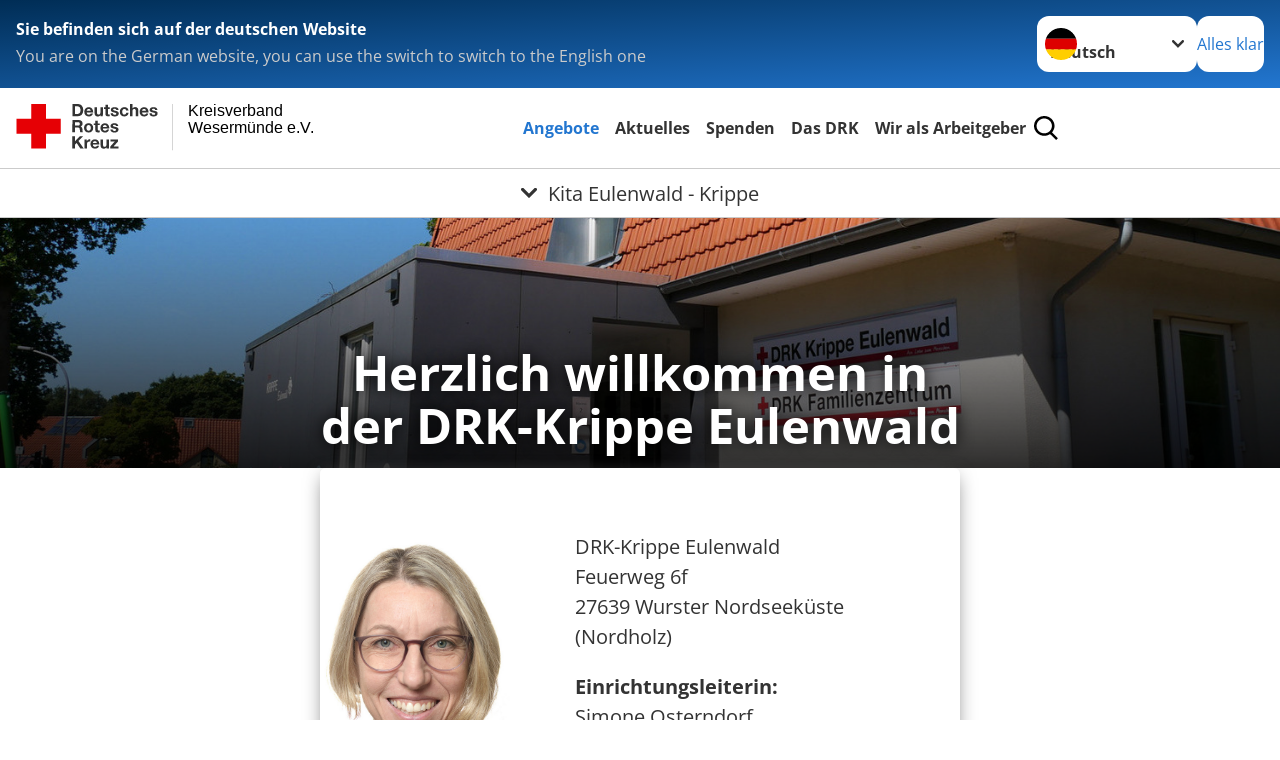

--- FILE ---
content_type: text/html; charset=utf-8
request_url: https://www.drk-wem.de/angebote/kinder-jugend-und-familie/kindertagesstaetten/kita-eulenwald-krippe.html
body_size: 19485
content:
<!DOCTYPE html>
<html lang="de">
<head>

<meta charset="utf-8">
<!-- 
	Produced by
	+Pluswerk AG
	https://www.pluswerk.ag/

	This website is powered by TYPO3 - inspiring people to share!
	TYPO3 is a free open source Content Management Framework initially created by Kasper Skaarhoj and licensed under GNU/GPL.
	TYPO3 is copyright 1998-2026 of Kasper Skaarhoj. Extensions are copyright of their respective owners.
	Information and contribution at https://typo3.org/
-->




<meta name="generator" content="TYPO3 CMS">
<meta name="description" content="Erfahren Sie mehr über die Krippe Eulenwald in Nordholz. Unsere Einrichtung bietet liebevolle Betreuung für Kinder von 0–3 Jahren. Jetzt informieren!">
<meta name="keywords" content="Krippe, Kita, Eulenwald, Wurster Nordseeküste, DRK Wesermünde, Betreuung, Pädagogisches Konzept, Erziehungsfachkräfte, Kinder, Babys">
<meta name="author" content="Deutsches Rotes Kreuz">
<meta name="viewport" content="width=device-width, initial-scale=1">
<meta property="og:image" content="https://www.drk.de/fileadmin/DRK-Logo-Facebook.png">
<meta property="og:site_name" content="DRK e.V.">
<meta property="og:type" content="website">
<meta property="og:locale" content="de_DE">
<meta name="twitter:image" content="https://www.drk.de/fileadmin/DRK-Logo-Twitter.png">
<meta name="twitter:card" content="summary_large_image">
<meta name="twitter:site" content="@roteskreuz_de">
<meta name="copyright" content="Deutsches Rotes Kreuz">
<meta name="rating" content="General">
<meta name="revisit-after" content="1">


<link rel="stylesheet" href="/typo3temp/assets/compressed/merged-5d93edc47149eab72015007496deb54a-83cea04d6b74162ee1eac11370cb86c3.css?1765137014" media="all">
<link href="/_assets/3036a18f67c6f2577f93a58bff1da5be/Css/flyout.css?1764743946" rel="stylesheet" >




<script>
        const galleryNext="Nächstes Bild"
        const galleryPrev="Vorheriges Bild"
        const galleryImage="Bild"
        const galleryPaginationBullet="Gehe zu Bild {{index}}"
    </script>

<meta property="og:title" content="Kita Eulenwald - Krippe"><meta property="og:description" content="Erfahren Sie mehr über die Kita Eulenwald in Wurster Nordseeküste. Unsere Krippe bietet liebevolle Betreuung für Kinder von 0–3 Jahren. Jetzt informieren!"><meta property="og:url" content="https://www.drk-wem.de/angebote/kinder-jugend-und-familie/kindertagesstaetten/kita-eulenwald-krippe.html"><meta property="twitter:title" content="Kita Eulenwald - Krippe"><meta property="twitter:description" content="Erfahren Sie mehr über die Kita Eulenwald in Wurster Nordseeküste. Unsere Krippe bietet liebevolle Betreuung für Kinder von 0–3 Jahren. Jetzt informieren!"><title>Kita Eulenwald - Krippe - Kreisverband Wesermünde e.V. </title><!-- test23 -->




<link rel="apple-touch-icon" sizes="180x180" href="/_assets/e2ef477b7510a2835782732fd483c6bc/Icons/Favicon/apple-touch-icon.png?v=68ddf38fd">
<link rel="icon" type="image/png" sizes="32x32" href="/_assets/e2ef477b7510a2835782732fd483c6bc/Icons/Favicon/favicon-32x32.png?v=68ddf38fd">
<link rel="icon" type="image/png" sizes="16x16" href="/_assets/e2ef477b7510a2835782732fd483c6bc/Icons/Favicon/favicon-16x16.png?v=68ddf38fd">
<link rel="manifest" href="/_assets/e2ef477b7510a2835782732fd483c6bc/Icons/Favicon/site.webmanifest?v=68ddf38fd&quot; crossorigin=&quot;use-credentials">
<link rel="mask-icon" href="/_assets/e2ef477b7510a2835782732fd483c6bc/Icons/Favicon/safari-pinned-tab.svg?v=68ddf38fd&quot; color=&quot;#E60005">
<link rel="shortcut icon" href="/_assets/e2ef477b7510a2835782732fd483c6bc/Icons/Favicon/favicon.ico?v=68ddf38fd">
<meta name="msapplication-TileColor" content="#ffffff">
<meta name="msapplication-config" content="/_assets/e2ef477b7510a2835782732fd483c6bc/Icons/Favicon/browserconfig.xml?v=68ddf38fd">
<meta name="theme-color" content="#ffffff">



  <style type="text/css">
    .o-accordion__content ul.list--unordered, .o-accordion__content ul.list--ordered {
       margin-bottom: 1em;
    }
  </style>  <style type="text/css">
    .frame-type-drklinklist_main > .frame-type-drklinklist_main > header {
      display: none;
    }
  </style>  <style type="text/css">
    .h1, .h2, .h3, .h4, .h5, .h6, h1, h2, h3, h4, h5, h6 {
        -webkit-hyphenate-limit-before: 3; /* For Safari */
        -webkit-hyphenate-limit-after: 4; /* For Safari */
        -ms-hyphenate-limit-chars: 10 3 4;
        hyphenate-limit-chars: 10 3 4;
    }
  </style>  <style type="text/css">
    .textmedia__text h1, .textmedia__text h2, .textmedia__text h3, .textmedia__text h4, .textmedia__text h5, .textmedia__text h6 {
        text-align: center;
    }
  </style>  <style type="text/css">
    .donation-cta {
        display:none;
    }
  </style>  <style type="text/css">
    @media (min-width: 769px) {
      .frame-type-drk_calltoaction .topics-teaser {
        width: 49rem;
      }
    }
  </style>
<link rel="canonical" href="https://www.drk-wem.de/angebote/kinder-jugend-und-familie/kindertagesstaetten/kita-eulenwald-krippe.html"/>

<!-- This site is optimized with the Yoast SEO for TYPO3 plugin - https://yoast.com/typo3-extensions-seo/ -->
<script type="application/ld+json">[{"@context":"https:\/\/www.schema.org","@type":"BreadcrumbList","itemListElement":[{"@type":"ListItem","position":1,"item":{"@id":"https:\/\/www.drk-wem.de\/index.html","name":"Startseite"}},{"@type":"ListItem","position":2,"item":{"@id":"https:\/\/www.drk-wem.de\/start.html","name":"Start"}},{"@type":"ListItem","position":3,"item":{"@id":"https:\/\/www.drk-wem.de\/angebote.html","name":"Angebote"}},{"@type":"ListItem","position":4,"item":{"@id":"https:\/\/www.drk-wem.de\/angebote\/kinder-jugend-und-familie.html","name":"Kinder, Jugend und Familie"}},{"@type":"ListItem","position":5,"item":{"@id":"https:\/\/www.drk-wem.de\/angebote\/kinder-jugend-und-familie\/kindertagesstaetten.html","name":"Kindertagesst\u00e4tten"}},{"@type":"ListItem","position":6,"item":{"@id":"https:\/\/www.drk-wem.de\/angebote\/kinder-jugend-und-familie\/kindertagesstaetten\/kita-eulenwald-krippe.html","name":"Kita Eulenwald - Krippe"}}]}]</script>
</head>
<body class="main">


<div class="body__wrapper hyphenate pagets__two_columns"><header id="header"><div class="language-suggest bg bg--blue" style="display: none"><div class="language-suggest__content"><div class="language-suggest__text"><p class="language-suggest__message language-suggest__message--current"><strong><span data-suggest-language="en" style="display: none">You are on the English website</span><span data-suggest-language="de" style="display: none">Sie befinden sich auf der deutschen Website</span><span data-suggest-language="fallback" style="display: none">We do not provide this content in your preferred language</span></strong></p><p class="language-suggest__message language-suggest__message--suggest"><span data-suggest-language="en" style="display: none">You are on the German website, you can use the switch to switch to the English one</span><span data-suggest-language="de" style="display: none">Sie befinden sich auf der englischen Website, Sie können mit dem Schalter auf die deutsche Website wechseln</span><span data-suggest-language="fallback" style="display: none">You can use the switch to switch to the another available language if you want</span></p></div><div class="language-suggest__actions"><nav class="language-menu"><img src="/_assets/e2ef477b7510a2835782732fd483c6bc/Icons/Flags/de.svg?a491da9c1549a36b293a6a391739dfda" width="16" height="16" alt="" aria-hidden="true" class="language-menu__flag language-menu__flag--de"><label class="visually-hidden" for="lang-select-header">Sprache wechseln zu</label><select name="pets" id="lang-select-header" class="language-menu__select bg bg--default"><option class="language-menu__option language-menu__option--active" data-flag="de" value="/angebote/kinder-jugend-und-familie/kindertagesstaetten/kita-eulenwald-krippe.html">Deutsch</option></select></nav><button class="language-suggest__close button button--secondary"><span data-suggest-language="en" style="display: none">Continue</span><span data-suggest-language="de" style="display: none">Alles klar</span><span data-suggest-language="fallback" style="display: none">Continue</span></button></div></div></div><div class="toolbar__wrap"><div class="toolbar"><style>
            .toolbar__logo, .toolbar__logo > svg, .toolbar__logo > img {
                max-height: 48px;
            }
        </style><a class="toolbar__logo" title="Zur Startseite" href="/start.html"><?xml version="1.0" encoding="UTF-8" standalone="no"?><!DOCTYPE svg PUBLIC "-//W3C//DTD SVG 1.1//EN" "http://www.w3.org/Graphics/SVG/1.1/DTD/svg11.dtd"><svg width="100%" height="100%" viewBox="0 0 369 59" version="1.1" xmlns="http://www.w3.org/2000/svg" xmlns:xlink="http://www.w3.org/1999/xlink" xml:space="preserve" xmlns:serif="http://www.serif.com/" style="fill-rule:evenodd;clip-rule:evenodd;stroke-linecap:round;stroke-linejoin:round;stroke-miterlimit:1.5;"><g transform="matrix(1,0,0,1,-10,-2)"><g id="Bergwacht"></g><g id="Schwesternschaft"></g><g id="JRK"></g><g id="WW"></g><g id="BRK"></g><g id="DRK" transform="matrix(1,0,0,1,0.559372,1.81141)"><g id="Beschriftung" transform="matrix(1,0,0,1,96.165,0)"><g id="line3" transform="matrix(0.936334,0,0,1,-64.3047,39.6912)"><g transform="matrix(1.068,0,0,1,-13.7389,0)"><text id="f" x="202.057px" y="15.25px" style="font-family:'ArialMT', 'Arial', sans-serif;font-size:20px;"></text></g></g><g id="line2" transform="matrix(0.934693,0,0,1,-63.6098,20.1375)"><g transform="matrix(1.06987,0,0,1,-14.1177,0)"><text id="f1" serif:id="f" x="202.057px" y="15.25px" style="font-family:'ArialMT', 'Arial', sans-serif;font-size:20px;">Wesermünde e.V.</text></g></g><g id="line1" transform="matrix(0.936801,0,0,1,-64.1996,0.204079)"><g transform="matrix(1.06746,0,0,1,-13.6312,0)"><text id="f2" serif:id="f" x="202.057px" y="15.25px" style="font-family:'ArialMT', 'Arial', sans-serif;font-size:20px;">Kreisverband</text></g></g></g><g transform="matrix(0.0894207,0,0,1.13566,184.16,-3.04006)"><g id="Linie"><rect x="201.423" y="2.583" width="0.97" height="49.778" style="fill:rgb(235,235,235);stroke:black;stroke-width:1.24px;"/></g></g><g id="Logo"><g transform="matrix(1,0,0,1,9.97554,0.135392)"><g id="DRK-Logo-Text" serif:id="DRK Logo Text"><path d="M68.75,0.01L75.29,0.01C79.2,0.01 82.12,2.47 82.12,7.45C82.12,11.82 79.89,15.06 75.29,15.06L68.78,15.06L68.78,0.01M72.08,12.31L75.03,12.31C76.94,12.31 78.79,11.12 78.79,7.8C78.79,4.76 77.75,2.82 74.45,2.82L72.08,2.82L72.08,12.31ZM86.41,10.37C86.5,12.28 87.42,13.15 89.1,13.15C90.32,13.15 91.28,12.43 91.48,11.73L94.12,11.73C93.28,14.31 91.49,15.41 89.02,15.41C85.58,15.41 83.43,13.04 83.43,9.68C83.43,6.32 85.69,3.92 89.02,3.92C92.73,3.92 94.55,7.05 94.32,10.4L86.42,10.37M91.31,8.46C91.05,6.93 90.38,6.15 88.94,6.15C87.03,6.15 86.48,7.62 86.45,8.46L91.31,8.46ZM106.31,15.12L103.47,15.12L103.47,13.59L103.41,13.59C102.69,14.74 101.44,15.44 100.08,15.44C96.9,15.44 96.08,13.62 96.08,10.95L96.08,4.18L99.09,4.18L99.09,10.35C99.09,12.17 99.61,13.04 101,13.04C102.62,13.04 103.32,12.14 103.32,9.91L103.32,4.18L106.33,4.18L106.3,15.12M112.52,4.18L114.72,4.18L114.72,6.18L112.52,6.18L112.52,11.62C112.52,12.63 112.78,12.9 113.79,12.9C114.11,12.9 114.4,12.87 114.72,12.81L114.72,15.16C114.2,15.25 113.56,15.27 112.92,15.27C111.07,15.27 109.48,14.84 109.48,12.67L109.48,6.2L107.68,6.2L107.68,4.17L109.53,4.17L109.53,0.91L112.54,0.91L112.51,4.18M118.65,11.56C118.68,12.86 119.78,13.41 120.96,13.41C121.83,13.41 122.93,13.06 122.93,12.02C122.93,11.12 121.69,10.8 119.54,10.34C117.8,9.96 116.07,9.36 116.07,7.42C116.07,4.64 118.47,3.92 120.81,3.92C123.15,3.92 125.38,4.73 125.62,7.39L122.75,7.39C122.67,6.23 121.77,5.91 120.69,5.91C120.02,5.91 119.01,6.03 119.01,6.92C119.01,7.99 120.69,8.14 122.4,8.54C124.19,8.94 125.87,9.58 125.87,11.61C125.87,14.48 123.38,15.4 120.89,15.4C118.4,15.4 115.88,14.44 115.77,11.55L118.63,11.55M134.93,7.99C134.73,6.77 133.95,6.11 132.7,6.11C130.79,6.11 130.15,8.05 130.15,9.67C130.15,11.29 130.76,13.11 132.64,13.11C134.03,13.11 134.84,12.21 135.02,10.88L137.92,10.88C137.54,13.78 135.54,15.37 132.65,15.37C129.35,15.37 127.12,13.05 127.12,9.78C127.12,6.51 129.15,3.88 132.71,3.88C135.29,3.88 137.66,5.24 137.83,8.02L134.94,7.99M139.63,-0L142.64,-0L142.64,5.68L142.7,5.68C143.46,4.47 144.76,3.83 145.89,3.83C149.08,3.83 149.88,5.65 149.88,8.32L149.88,15.06L146.87,15.06L146.87,8.9C146.87,7.08 146.35,6.21 144.96,6.21C143.34,6.21 142.64,7.11 142.64,9.34L142.64,15.07L139.63,15.07L139.63,0.01M154.51,10.37C154.6,12.28 155.52,13.15 157.2,13.15C158.42,13.15 159.37,12.43 159.57,11.73L162.2,11.73C161.36,14.31 159.57,15.41 157.08,15.41C153.64,15.41 151.49,13.04 151.49,9.68C151.49,6.32 153.75,3.92 157.08,3.92C160.79,3.92 162.61,7.05 162.38,10.4L154.51,10.37M159.37,8.46C159.08,6.93 158.45,6.15 157,6.15C155.09,6.15 154.54,7.62 154.51,8.46L159.37,8.46ZM166.46,11.56C166.49,12.86 167.59,13.41 168.75,13.41C169.62,13.41 170.72,13.06 170.72,12.02C170.72,11.12 169.48,10.8 167.33,10.34C165.59,9.96 163.86,9.36 163.86,7.42C163.86,4.64 166.26,3.92 168.61,3.92C170.96,3.92 173.18,4.73 173.42,7.39L170.55,7.39C170.46,6.23 169.57,5.91 168.49,5.91C167.83,5.91 166.81,6.03 166.81,6.92C166.81,7.99 168.49,8.14 170.2,8.54C171.94,8.94 173.67,9.58 173.67,11.61C173.67,14.48 171.18,15.4 168.69,15.4C166.2,15.4 163.68,14.44 163.57,11.55L166.46,11.55M68.79,19.77L76.92,19.77C79.61,19.77 81.32,21.65 81.32,23.94C81.32,25.73 80.6,27.04 78.95,27.73L78.95,27.79C80.57,28.22 81.03,29.79 81.15,31.32C81.21,32.28 81.18,34.04 81.79,34.88L78.46,34.88C78.06,33.92 78.11,32.48 77.94,31.26C77.71,29.67 77.1,28.97 75.42,28.97L72.09,28.97L72.09,34.85L68.76,34.85L68.79,19.77M72.09,26.6L75.7,26.6C77.18,26.6 77.99,25.96 77.99,24.46C77.99,22.96 77.18,22.38 75.7,22.38L72.09,22.38L72.09,26.6ZM88.76,23.65C92.2,23.65 94.4,25.94 94.4,29.41C94.4,32.88 92.17,35.14 88.76,35.14C85.35,35.14 83.12,32.85 83.12,29.41C83.09,25.94 85.35,23.65 88.76,23.65M88.76,32.91C90.82,32.91 91.42,31.11 91.42,29.44C91.42,27.64 90.81,25.94 88.76,25.94C86.71,25.94 86.12,27.73 86.12,29.44C86.12,31.15 86.7,32.91 88.76,32.91M100.11,23.91L102.31,23.91L102.31,25.91L100.11,25.91L100.11,31.35C100.11,32.36 100.37,32.62 101.38,32.62C101.7,32.62 101.99,32.59 102.31,32.54L102.31,34.89C101.79,34.97 101.15,35 100.52,35C98.66,35 97.07,34.57 97.07,32.4L97.07,25.94L95.22,25.94L95.22,23.94L97.07,23.94L97.07,20.67L100.08,20.67L100.08,23.91M106.28,30.16C106.37,32.07 107.29,32.94 108.97,32.94C110.19,32.94 111.14,32.19 111.35,31.52L113.98,31.52C113.14,34.1 111.35,35.2 108.86,35.2C105.41,35.2 103.27,32.83 103.27,29.47C103.27,26.11 105.53,23.71 108.86,23.71C112.56,23.71 114.39,26.84 114.16,30.2L106.28,30.17M111.17,28.26C110.88,26.72 110.24,25.94 108.8,25.94C106.89,25.94 106.34,27.42 106.31,28.26L111.17,28.26ZM118.26,31.33C118.29,32.63 119.39,33.18 120.57,33.18C121.44,33.18 122.54,32.84 122.54,31.79C122.54,30.89 121.29,30.57 119.15,30.11C117.41,29.73 115.68,29.13 115.68,27.19C115.68,24.41 118.08,23.69 120.43,23.69C122.78,23.69 125,24.5 125.23,27.16L122.42,27.16C122.34,26 121.47,25.68 120.37,25.68C119.71,25.68 118.69,25.8 118.69,26.69C118.69,27.76 120.37,27.9 122.08,28.31C123.87,28.71 125.55,29.35 125.55,31.38C125.55,34.25 123.06,35.17 120.57,35.17C118.08,35.17 115.56,34.21 115.45,31.32L118.26,31.32M68.73,39.57L72.06,39.57L72.06,45.85L77.96,39.57L82.1,39.57L76.22,45.5L82.68,54.65L78.51,54.65L73.97,47.87L72.06,49.81L72.06,54.64L68.73,54.64L68.73,39.56L68.73,39.57ZM83.7,43.72L86.54,43.72L86.54,45.75L86.57,45.75C87.12,44.39 88.6,43.43 90.05,43.43C90.25,43.43 90.51,43.46 90.72,43.55L90.72,46.33C90.37,46.26 90.01,46.22 89.65,46.21C87.45,46.21 86.7,47.8 86.7,49.71L86.7,54.63L83.69,54.63L83.72,43.72M94.02,49.94C94.11,51.85 95.03,52.69 96.71,52.69C97.9,52.69 98.88,51.94 99.08,51.27L101.72,51.27C100.88,53.85 99.08,54.95 96.6,54.95C93.16,54.95 91.01,52.58 91.01,49.22C91.01,45.86 93.27,43.46 96.6,43.46C100.31,43.46 102.13,46.59 101.9,49.94L94.02,49.94M98.88,48.03C98.59,46.49 97.95,45.71 96.51,45.71C94.6,45.71 94.05,47.19 94.02,48.02L98.88,48.02L98.88,48.03ZM113.7,54.67L110.86,54.67L110.86,53.16L110.8,53.16C110.09,54.31 108.83,55.01 107.47,55.01C104.29,55.01 103.48,53.19 103.48,50.52L103.48,43.8L106.49,43.8L106.49,49.97C106.49,51.79 107.01,52.66 108.4,52.66C110.02,52.66 110.72,51.77 110.72,49.54L110.72,43.81L113.73,43.81L113.7,54.66M115.38,52.4L121.03,46L115.82,46L115.82,43.71L125,43.71L125,46L119.36,52.4L125.41,52.4L125.41,54.66L115.39,54.66L115.39,52.4L115.38,52.4Z" style="fill:rgb(51,51,51);fill-rule:nonzero;"/></g></g><g transform="matrix(1,0,0,1,9.97554,0.135392)"><g id="Rotkreuz-Logo" serif:id="Rotkreuz Logo"><path d="M36.39,0.1L36.39,18.3L54.57,18.3L54.57,36.54L36.39,36.54L36.39,54.75L18.18,54.75L18.18,36.54L0,36.54L0,18.3L18.18,18.3L18.18,0.1L36.39,0.1Z" style="fill:rgb(230,0,5);fill-rule:nonzero;"/></g></g></g></g></g></svg></a><div class="toolbar__navigation"><button class="toolbar__search-button" style="display: none" title="Öffne Suche und Quick Links"><?xml version="1.0" encoding="UTF-8" standalone="no"?><!DOCTYPE svg PUBLIC "-//W3C//DTD SVG 1.1//EN" "http://www.w3.org/Graphics/SVG/1.1/DTD/svg11.dtd"><svg width="100%" height="100%" viewBox="0 0 50 50" version="1.1" xmlns="http://www.w3.org/2000/svg" xmlns:xlink="http://www.w3.org/1999/xlink" xml:space="preserve" xmlns:serif="http://www.serif.com/" style="fill-rule:evenodd;clip-rule:evenodd;stroke-linejoin:round;stroke-miterlimit:2;"><g transform="matrix(1.77966,1.78561,-0.708286,0.705925,15.3624,-28.8202)"><rect x="23.063" y="24.359" width="7.693" height="4.408" style="fill:white;"/></g><g transform="matrix(0.740022,0,0,0.745117,5.66748,5.35482)"><path d="M50,46.35L37.45,34.23C40.853,30.527 42.748,25.679 42.76,20.65C42.76,9.26 33.17,0 21.38,0C9.59,0 0,9.26 0,20.65C0,32.04 9.59,41.29 21.38,41.29C25.672,41.301 29.872,40.041 33.45,37.67L46.22,50L50,46.35ZM5.35,20.65C5.35,12.11 12.54,5.16 21.35,5.16C30.16,5.16 37.35,12.16 37.35,20.65C37.35,29.14 30.16,36.13 21.35,36.13C12.54,36.13 5.35,29.19 5.35,20.65Z" style="fill:white;fill-rule:nonzero;"/></g><path d="M50,46.35L37.45,34.23C40.853,30.527 42.748,25.679 42.76,20.65C42.76,9.26 33.17,0 21.38,0C9.59,0 0,9.26 0,20.65C0,32.04 9.59,41.29 21.38,41.29C25.672,41.301 29.872,40.041 33.45,37.67L46.22,50L50,46.35ZM5.35,20.65C5.35,12.11 12.54,5.16 21.35,5.16C30.16,5.16 37.35,12.16 37.35,20.65C37.35,29.14 30.16,36.13 21.35,36.13C12.54,36.13 5.35,29.19 5.35,20.65Z" style="fill-rule:nonzero;"/></svg></button></div><button class="toolbar__nav-search-button" title="Öffne Hauptmenü und Suche" data-title-close="Schließe Hauptmenü und Suche"><svg width="10" height="10" aria-hidden="true"><use href="/_assets/e2ef477b7510a2835782732fd483c6bc/Icons/Sprites/essential-sprite.svg?5a6512e3afb37ee7cc7d2bd22d55a5c3#search"></use></svg><span></span></button></div></div><div class="main-menu__wrap" style="display: none"><div class="global-search" style="display: none"><form class="global-search__form" action="/suche.html" method="get" accept-charset="utf-8" novalidate=""><fieldset class="global-search__fieldset" aria-labelledby="global-search-input-label"><legend class="visually-hidden">Suche</legend><label for="global-search-input" class="visually-hidden" id="global-search-input-label">Suche</label><input type="search" id="global-search-input" class="global-search__input tx-solr-q js-solr-q form-control"
                       placeholder="durchsuchen"
                       name="tx_kesearch_pi1[sword]" minlength="3" autocomplete="off" required><button class="global-search__submit" title="Alle Inhalte durchsuchen" type="submit"><svg width="10" height="10" aria-hidden="true"><use href="/_assets/e2ef477b7510a2835782732fd483c6bc/Icons/Sprites/essential-sprite.svg?5a6512e3afb37ee7cc7d2bd22d55a5c3#search"></use></svg></button><button class="global-search__close" title="Suche und Quick Links schließen"></button></fieldset></form><nav class="quicklinks" style="display: none"><div class="quicklinks__title">
                    Quick Links
                </div><ul class="quicklinks__list"><li class="quicklinks__item"><a href="/das-drk/adressen.html" class="quicklinks__link">Adressen</a></li><li class="quicklinks__item"><a href="/das-drk/kontakt/kontaktformular.html" class="quicklinks__link">Kontakt</a></li><li class="quicklinks__item"><a href="/footer-menue-deutsch/service/impressum.html" class="quicklinks__link">Impressum</a></li><li class="quicklinks__item"><a href="http://news-rss.xml" target="_blank" rel="noreferrer" class="quicklinks__link">RSS-Feed</a></li><li class="quicklinks__item"><a href="/footer-menue-deutsch/service/barrierefreiheitserklaerung.html" class="quicklinks__link">Barrierefreiheitserklärung</a></li><li class="quicklinks__item"><a href="/footer-menue-deutsch/service/datenschutz.html" class="quicklinks__link">Datenschutz</a></li><li class="quicklinks__item"><a href="/footer-menue-deutsch/service/hinweisgeberschutzgesetz.html" class="quicklinks__link">Hinweisgeberschutzgesetz</a></li></ul></nav></div><nav id="main-menu" class="main-menu" aria-label="Hauptmenü"><ul class="main-menu__list"><li class="main-menu__item"><a href="/angebote.html" target="_self" class="main-menu__link main-menu__link--active">
                        Angebote
                    </a></li><li class="main-menu__item"><a href="/aktuell.html" target="_self" class="main-menu__link">
                        Aktuelles
                    </a></li><li class="main-menu__item"><a href="/start/spenden.html" target="_self" class="main-menu__link">
                        Spenden
                    </a></li><li class="main-menu__item"><a href="/das-drk.html" target="_self" class="main-menu__link">
                        Das DRK
                    </a></li><li class="main-menu__item"><a href="/start/wir-als-arbeitgeber.html" target="_self" class="main-menu__link">
                        Wir als Arbeitgeber
                    </a></li></ul></nav></div><div class="sub-menu__bar"><button class="sub-menu__topic-button" aria-label="Öffne Untermenü von Kita Eulenwald - Krippe"><span><svg width="12" height="12" aria-hidden="true"><use href="/_assets/e2ef477b7510a2835782732fd483c6bc/Icons/Sprites/general-sprite.svg?06dbf67f9dd2446fd5c3e13a19efd354#chevron"></use></svg>
                        Kita Eulenwald - Krippe
                    </span></button></div><div class="sub-menu__nav-wrap" style="visibility: hidden"><nav class="sub-menu__nav" aria-label="Untermenü von Kita Eulenwald - Krippe"><div class="sub-menu__list-wrap"><ul class="sub-menu__list"><li class="sub-menu__item" style="display: none"><button class="sub-menu__button sub-menu__button--next sub-menu__button--active" style="display: none">
                    Kinder, Jugend und Familie
                    <svg width="10" height="7" aria-hidden="true"><use href="/_assets/e2ef477b7510a2835782732fd483c6bc/Icons/Sprites/general-sprite.svg?06dbf67f9dd2446fd5c3e13a19efd354#chevron"></use></svg></button><ul class="sub-menu__list" style="display: none"><li class="sub-menu__item" style="display: none"><button class="sub-menu__button sub-menu__button--back"><svg width="10" height="7" aria-hidden="true"><use href="/_assets/e2ef477b7510a2835782732fd483c6bc/Icons/Sprites/general-sprite.svg?06dbf67f9dd2446fd5c3e13a19efd354#chevron"></use></svg>
                            zurück
                        </button></li><li class="sub-menu__item" style="display: none"><a href="/angebote/kinder-jugend-und-familie.html" style="display: none" class="sub-menu__link"><span class="sub-menu__overview-label">Übersichtsseite</span><span class="sub-menu__link-label">Kinder, Jugend und Familie</span></a></li><li class="sub-menu__item" style="display: none"><a style="display: none" class="sub-menu__link" href="/angebote/kinder-jugend-und-familie/fruehfoerderstelle.html"><span class="sub-menu__link-label">Frühförderstelle</span></a></li><li class="sub-menu__item" style="display: none"><button class="sub-menu__button sub-menu__button--next sub-menu__button--active" style="display: none">
                    Kindertagesstätten
                    <svg width="10" height="7" aria-hidden="true"><use href=""></use></svg></button><ul class="sub-menu__list" style="display: none"><li class="sub-menu__item" style="display: none"><button class="sub-menu__button sub-menu__button--back"><svg width="10" height="7" aria-hidden="true"><use href=""></use></svg>
                            zurück
                        </button></li><li class="sub-menu__item" style="display: none"><a href="/angebote/kinder-jugend-und-familie/kindertagesstaetten.html" style="display: none" class="sub-menu__link"><span class="sub-menu__overview-label">Übersichtsseite</span><span class="sub-menu__link-label">Kindertagesstätten</span></a></li><li class="sub-menu__item" style="display: none"><a style="display: none" class="sub-menu__link sub-menu__link--current" href="/angebote/kinder-jugend-und-familie/kindertagesstaetten/kita-eulenwald-krippe.html"><span class="sub-menu__link-label">Kita Eulenwald - Krippe</span></a></li><li class="sub-menu__item" style="display: none"><a style="display: none" class="sub-menu__link" href="/angebote/kinder-jugend-und-familie/kindertagesstaetten/kita-haus-der-kleinen-fuesse-krippe.html"><span class="sub-menu__link-label">Kita Haus der kleinen Füße - Krippe</span></a></li><li class="sub-menu__item" style="display: none"><a style="display: none" class="sub-menu__link" href="/angebote/kinder-jugend-und-familie/kindertagesstaetten/kita-kuestenkind-kindergarten.html"><span class="sub-menu__link-label">Kita Küstenkind - Kindergarten</span></a></li><li class="sub-menu__item" style="display: none"><a style="display: none" class="sub-menu__link" href="/angebote/kinder-jugend-und-familie/kindertagesstaetten/kita-moewennest-kindergarten.html"><span class="sub-menu__link-label">Kita Möwennest - Kindergarten</span></a></li><li class="sub-menu__item" style="display: none"><a style="display: none" class="sub-menu__link" href="/angebote/kinder-jugend-und-familie/kindertagesstaetten/kita-waldlaeufer-kindergarten.html"><span class="sub-menu__link-label">Kita Waldläufer - Kindergarten</span></a></li><li class="sub-menu__item" style="display: none"><a style="display: none" class="sub-menu__link" href="/angebote/kinder-jugend-und-familie/kindertagesstaetten/kita-ein-haus-fuer-kinder-krippe.html"><span class="sub-menu__link-label">Kita EIN-Haus für Kinder - Krippe</span></a></li><li class="sub-menu__item" style="display: none"><a style="display: none" class="sub-menu__link" href="/angebote/kinder-jugend-und-familie/kindertagesstaetten/kita-ein-haus-fuer-kinder-kindergarten.html"><span class="sub-menu__link-label">Kita EIN-Haus für Kinder - Kindergarten</span></a></li><li class="sub-menu__item" style="display: none"><a style="display: none" class="sub-menu__link" href="/angebote/kinder-jugend-und-familie/kindertagesstaetten/kita-ein-haus-fuer-kinder-foerderbereich.html"><span class="sub-menu__link-label">Kita EIN-Haus für Kinder - Heilpädagogischer Bereich</span></a></li><li class="sub-menu__item" style="display: none"><a style="display: none" class="sub-menu__link" href="/angebote/kinder-jugend-und-familie/kindertagesstaetten/kita-storchennest-krippe.html"><span class="sub-menu__link-label">Kita Storchennest - Krippe</span></a></li><li class="sub-menu__item" style="display: none"><a style="display: none" class="sub-menu__link" href="/angebote/kinder-jugend-und-familie/kindertagesstaetten/kita-storchennest-kindergarten.html"><span class="sub-menu__link-label">Kita Storchennest - Kindergarten</span></a></li><li class="sub-menu__item" style="display: none"><a style="display: none" class="sub-menu__link" href="/angebote/kinder-jugend-und-familie/kindertagesstaetten/kita-storchennest-hort.html"><span class="sub-menu__link-label">Kita Storchennest - Hort</span></a></li><li class="sub-menu__item" style="display: none"><a style="display: none" class="sub-menu__link" href="/angebote/kinder-jugend-und-familie/kindertagesstaetten/kita-sonnenschein-heilpaedagogische-einrichtung.html"><span class="sub-menu__link-label">Kita Sonnenschein - Heilpädagogische Einrichtung</span></a></li><li class="sub-menu__item" style="display: none"><button class="sub-menu__button sub-menu__button--next" style="display: none">
                    Kita Waldfreunde - Krippe/Kindergarten
                    <svg width="10" height="7" aria-hidden="true"><use href=""></use></svg></button><ul class="sub-menu__list" style="display: none"><li class="sub-menu__item" style="display: none"><button class="sub-menu__button sub-menu__button--back"><svg width="10" height="7" aria-hidden="true"><use href=""></use></svg>
                            zurück
                        </button></li><li class="sub-menu__item" style="display: none"><a href="/angebote/kinder-jugend-und-familie/kindertagesstaetten/kita-waldfreunde-krippe/kindergarten.html" style="display: none" class="sub-menu__link"><span class="sub-menu__overview-label">Übersichtsseite</span><span class="sub-menu__link-label">Kita Waldfreunde - Krippe/Kindergarten</span></a></li><li class="sub-menu__item" style="display: none"><a style="display: none" class="sub-menu__link" href="https://www.drk-wem.de/fileadmin/Eigene_Bilder_und_Videos/Kitas/Waldfreunde/FV_Kita_Waldfreunde_Info_Aufnahmeantrag.pdf"><span class="sub-menu__link-label">Förderverein</span></a></li></ul></li></ul></li><li class="sub-menu__item" style="display: none"><a style="display: none" class="sub-menu__link" href="/angebote/kinder-jugend-und-familie/kindergartenassistenz.html"><span class="sub-menu__link-label">Kindergartenassistenz</span></a></li><li class="sub-menu__item" style="display: none"><a style="display: none" class="sub-menu__link" href="/angebote/kinder-jugend-und-familie/schulassistenz.html"><span class="sub-menu__link-label">Schulassistenz</span></a></li><li class="sub-menu__item" style="display: none"><a style="display: none" class="sub-menu__link" href="/angebote/kinder-jugend-und-familie/schulprojekt-verhaltensauffaelliger-kinder.html"><span class="sub-menu__link-label">Schulprojekt (verhaltensauffälliger Kinder)</span></a></li><li class="sub-menu__item" style="display: none"><button class="sub-menu__button sub-menu__button--next" style="display: none">
                    Jugendhilfestation
                    <svg width="10" height="7" aria-hidden="true"><use href=""></use></svg></button><ul class="sub-menu__list" style="display: none"><li class="sub-menu__item" style="display: none"><button class="sub-menu__button sub-menu__button--back"><svg width="10" height="7" aria-hidden="true"><use href=""></use></svg>
                            zurück
                        </button></li><li class="sub-menu__item" style="display: none"><a href="/angebote/kinder-jugend-und-familie/jugendhilfestation.html" style="display: none" class="sub-menu__link"><span class="sub-menu__overview-label">Übersichtsseite</span><span class="sub-menu__link-label">Jugendhilfestation</span></a></li><li class="sub-menu__item" style="display: none"><a style="display: none" class="sub-menu__link" href="/angebote/kinder-jugend-und-familie/jugendhilfestation/jugendamt.html"><span class="sub-menu__link-label">Jugendamt</span></a></li><li class="sub-menu__item" style="display: none"><button class="sub-menu__button sub-menu__button--next" style="display: none">
                    Jugendhilfestation Langen/Wurster Nordseeküste
                    <svg width="10" height="7" aria-hidden="true"><use href=""></use></svg></button><ul class="sub-menu__list" style="display: none"><li class="sub-menu__item" style="display: none"><button class="sub-menu__button sub-menu__button--back"><svg width="10" height="7" aria-hidden="true"><use href=""></use></svg>
                            zurück
                        </button></li><li class="sub-menu__item" style="display: none"><a href="/angebote/kinder-jugend-und-familie/jugendhilfestation/jugendhilfestation-langen/wurster-nordseekueste.html" style="display: none" class="sub-menu__link"><span class="sub-menu__overview-label">Übersichtsseite</span><span class="sub-menu__link-label">Jugendhilfestation Langen/Wurster Nordseeküste</span></a></li><li class="sub-menu__item" style="display: none"><a style="display: none" class="sub-menu__link" href="https://www.drk-wem.de/fileadmin/Eigene_Bilder_und_Videos/Jugendhilfestation/Flyer_Jugendhilfestation_Web.pdf"><span class="sub-menu__link-label">Infomaterial</span></a></li><li class="sub-menu__item" style="display: none"><a style="display: none" class="sub-menu__link" href="/angebote/kinder-jugend-und-familie/jugendhilfestation/jugendhilfestation-langen/wurster-nordseekueste/sozialpaedagogische-familienhilfe.html"><span class="sub-menu__link-label">Sozialpädagogische Familienhilfe</span></a></li><li class="sub-menu__item" style="display: none"><a style="display: none" class="sub-menu__link" href="/angebote/kinder-jugend-und-familie/jugendhilfestation/jugendhilfestation-langen/wurster-nordseekueste/erziehungsbeistandschaft.html"><span class="sub-menu__link-label">Erziehungsbeistandschaft</span></a></li><li class="sub-menu__item" style="display: none"><a style="display: none" class="sub-menu__link" href="/angebote/kinder-jugend-und-familie/jugendhilfestation/jugendhilfestation-langen/wurster-nordseekueste/soziale-gruppenarbeit-als-hilfe-zur-erziehung.html"><span class="sub-menu__link-label">Soziale Gruppenarbeit als Hilfe zur Erziehung</span></a></li><li class="sub-menu__item" style="display: none"><a style="display: none" class="sub-menu__link" href="/angebote/kinder-jugend-und-familie/jugendhilfestation/jugendhilfestation-langen/wurster-nordseekueste/hilfe-fuer-junge-volljaehrige.html"><span class="sub-menu__link-label">Hilfe für junge Volljährige</span></a></li><li class="sub-menu__item" style="display: none"><a style="display: none" class="sub-menu__link" href="/angebote/kinder-jugend-und-familie/jugendhilfestation/jugendhilfestation-langen/wurster-nordseekueste/teilstationaere-tagesgruppe.html"><span class="sub-menu__link-label">Teilstationäre Tagesgruppe</span></a></li><li class="sub-menu__item" style="display: none"><a style="display: none" class="sub-menu__link" href="/angebote/kinder-jugend-und-familie/jugendhilfestation/jugendhilfestation-langen/wurster-nordseekueste/babybegruessung.html"><span class="sub-menu__link-label">Babybegrüßung</span></a></li><li class="sub-menu__item" style="display: none"><a style="display: none" class="sub-menu__link" href="/angebote/kinder-jugend-und-familie/jugendhilfestation/jugendhilfestation-langen/wurster-nordseekueste/fruehe-hilfen-/-familienhebamme.html"><span class="sub-menu__link-label">Frühe Hilfen / Familienhebamme</span></a></li><li class="sub-menu__item" style="display: none"><a style="display: none" class="sub-menu__link" href="/angebote/kinder-jugend-und-familie/jugendhilfestation/jugendhilfestation-langen/wurster-nordseekueste/sozialtraining.html"><span class="sub-menu__link-label">Sozialtraining</span></a></li><li class="sub-menu__item" style="display: none"><a style="display: none" class="sub-menu__link" href="/angebote/kinder-jugend-und-familie/jugendhilfestation/jugendhilfestation-langen/wurster-nordseekueste/praeventive-gruppenarbeit.html"><span class="sub-menu__link-label">Präventive Gruppenarbeit</span></a></li></ul></li></ul></li><li class="sub-menu__item" style="display: none"><a style="display: none" class="sub-menu__link" href="/angebote/kinder-jugend-und-familie/familienanaloge-wohnform.html"><span class="sub-menu__link-label">Familienanaloge Wohnform</span></a></li><li class="sub-menu__item" style="display: none"><button class="sub-menu__button sub-menu__button--next" style="display: none">
                    Wohngruppen für junge Menschen
                    <svg width="10" height="7" aria-hidden="true"><use href=""></use></svg></button><ul class="sub-menu__list" style="display: none"><li class="sub-menu__item" style="display: none"><button class="sub-menu__button sub-menu__button--back"><svg width="10" height="7" aria-hidden="true"><use href=""></use></svg>
                            zurück
                        </button></li><li class="sub-menu__item" style="display: none"><a href="/angebote/kinder-jugend-und-familie/wohngruppen-fuer-junge-menschen.html" style="display: none" class="sub-menu__link"><span class="sub-menu__overview-label">Übersichtsseite</span><span class="sub-menu__link-label">Wohngruppen für junge Menschen</span></a></li><li class="sub-menu__item" style="display: none"><a style="display: none" class="sub-menu__link" href="/angebote/kinder-jugend-und-familie/wohngruppen-fuer-junge-menschen/aussenwohngruppe-lichtblick.html"><span class="sub-menu__link-label">Außenwohngruppe Lichtblick</span></a></li><li class="sub-menu__item" style="display: none"><a style="display: none" class="sub-menu__link" href="/angebote/kinder-jugend-und-familie/wohngruppen-fuer-junge-menschen/wohngruppe-lichtblick.html"><span class="sub-menu__link-label">Wohngruppe Lichtblick</span></a></li></ul></li><li class="sub-menu__item" style="display: none"><button class="sub-menu__button sub-menu__button--next" style="display: none">
                    Ambulante Jugendhilfe
                    <svg width="10" height="7" aria-hidden="true"><use href=""></use></svg></button><ul class="sub-menu__list" style="display: none"><li class="sub-menu__item" style="display: none"><button class="sub-menu__button sub-menu__button--back"><svg width="10" height="7" aria-hidden="true"><use href=""></use></svg>
                            zurück
                        </button></li><li class="sub-menu__item" style="display: none"><a href="/angebote/kinder-jugend-und-familie/ambulante-jugendhilfe.html" style="display: none" class="sub-menu__link"><span class="sub-menu__overview-label">Übersichtsseite</span><span class="sub-menu__link-label">Ambulante Jugendhilfe</span></a></li><li class="sub-menu__item" style="display: none"><a style="display: none" class="sub-menu__link" href="/angebote/kinder-jugend-und-familie/ambulante-jugendhilfe/familienaktivierung-1.html"><span class="sub-menu__link-label">Familienaktivierung</span></a></li><li class="sub-menu__item" style="display: none"><a style="display: none" class="sub-menu__link" href="/angebote/kinder-jugend-und-familie/ambulante-jugendhilfe/familienkrisendienst-1.html"><span class="sub-menu__link-label">Familienkrisendienst</span></a></li><li class="sub-menu__item" style="display: none"><a style="display: none" class="sub-menu__link" href="/angebote/kinder-jugend-und-familie/ambulante-jugendhilfe/mobile-betreuung-1.html"><span class="sub-menu__link-label">Mobile Betreuung</span></a></li><li class="sub-menu__item" style="display: none"><a style="display: none" class="sub-menu__link" href="/angebote/kinder-jugend-und-familie/ambulante-jugendhilfe/familienstabilisierungsprogramm-1.html"><span class="sub-menu__link-label">Familienstabilisierungsprogramm</span></a></li><li class="sub-menu__item" style="display: none"><a style="display: none" class="sub-menu__link" href="/angebote/kinder-jugend-und-familie/ambulante-jugendhilfe/sozialpaedagogische-familienhilfe-1.html"><span class="sub-menu__link-label">Sozialpädagogische Familienhilfe</span></a></li><li class="sub-menu__item" style="display: none"><a style="display: none" class="sub-menu__link" href="/angebote/kinder-jugend-und-familie/ambulante-jugendhilfe/intensive-paedagogische-erziehungshilfen-1.html"><span class="sub-menu__link-label">Intensive pädagogische Erziehungshilfen</span></a></li></ul></li><li class="sub-menu__item" style="display: none"><a style="display: none" class="sub-menu__link" href="/angebote/kinder-jugend-und-familie/familienunterstuetzender-dienst.html"><span class="sub-menu__link-label">Familienunterstützender Dienst</span></a></li><li class="sub-menu__item" style="display: none"><button class="sub-menu__button sub-menu__button--next" style="display: none">
                    Familienzentren
                    <svg width="10" height="7" aria-hidden="true"><use href=""></use></svg></button><ul class="sub-menu__list" style="display: none"><li class="sub-menu__item" style="display: none"><button class="sub-menu__button sub-menu__button--back"><svg width="10" height="7" aria-hidden="true"><use href=""></use></svg>
                            zurück
                        </button></li><li class="sub-menu__item" style="display: none"><a href="/angebote/kinder-jugend-und-familie/familienzentren.html" style="display: none" class="sub-menu__link"><span class="sub-menu__overview-label">Übersichtsseite</span><span class="sub-menu__link-label">Familienzentren</span></a></li><li class="sub-menu__item" style="display: none"><button class="sub-menu__button sub-menu__button--next" style="display: none">
                    Familienzentrum Nordholz
                    <svg width="10" height="7" aria-hidden="true"><use href=""></use></svg></button><ul class="sub-menu__list" style="display: none"><li class="sub-menu__item" style="display: none"><button class="sub-menu__button sub-menu__button--back"><svg width="10" height="7" aria-hidden="true"><use href=""></use></svg>
                            zurück
                        </button></li><li class="sub-menu__item" style="display: none"><a href="/angebote/kinder-jugend-und-familie/familienzentren/familienzentrum-nordholz.html" style="display: none" class="sub-menu__link"><span class="sub-menu__overview-label">Übersichtsseite</span><span class="sub-menu__link-label">Familienzentrum Nordholz</span></a></li><li class="sub-menu__item" style="display: none"><a style="display: none" class="sub-menu__link" href="/angebote/kinder-jugend-und-familie/familienzentren/familienzentrum-nordholz/hier-ist-was-los.html"><span class="sub-menu__link-label">Hier ist was los</span></a></li></ul></li><li class="sub-menu__item" style="display: none"><button class="sub-menu__button sub-menu__button--next" style="display: none">
                    Familienzentrum Langen
                    <svg width="10" height="7" aria-hidden="true"><use href=""></use></svg></button><ul class="sub-menu__list" style="display: none"><li class="sub-menu__item" style="display: none"><button class="sub-menu__button sub-menu__button--back"><svg width="10" height="7" aria-hidden="true"><use href=""></use></svg>
                            zurück
                        </button></li><li class="sub-menu__item" style="display: none"><a href="/angebote/kinder-jugend-und-familie/familienzentren/familienzentrum-langen.html" style="display: none" class="sub-menu__link"><span class="sub-menu__overview-label">Übersichtsseite</span><span class="sub-menu__link-label">Familienzentrum Langen</span></a></li><li class="sub-menu__item" style="display: none"><a style="display: none" class="sub-menu__link" href="/angebote/kinder-jugend-und-familie/familienzentren/familienzentrum-langen/hier-ist-was-los.html"><span class="sub-menu__link-label">Hier ist was los</span></a></li></ul></li></ul></li><li class="sub-menu__item" style="display: none"><button class="sub-menu__button sub-menu__button--next" style="display: none">
                    Ferienbetreuung
                    <svg width="10" height="7" aria-hidden="true"><use href=""></use></svg></button><ul class="sub-menu__list" style="display: none"><li class="sub-menu__item" style="display: none"><button class="sub-menu__button sub-menu__button--back"><svg width="10" height="7" aria-hidden="true"><use href=""></use></svg>
                            zurück
                        </button></li><li class="sub-menu__item" style="display: none"><a href="/angebote/kinder-jugend-und-familie/ferienbetreuung.html" style="display: none" class="sub-menu__link"><span class="sub-menu__overview-label">Übersichtsseite</span><span class="sub-menu__link-label">Ferienbetreuung</span></a></li><li class="sub-menu__item" style="display: none"><a style="display: none" class="sub-menu__link" href="/angebote/kinder-jugend-und-familie/ferienbetreuung/fud-kids.html"><span class="sub-menu__link-label">FUD-Kids</span></a></li><li class="sub-menu__item" style="display: none"><a style="display: none" class="sub-menu__link" href="/angebote/kinder-jugend-und-familie/ferienbetreuung/wem-kids.html"><span class="sub-menu__link-label">WEM-Kids</span></a></li></ul></li></ul></li><li class="sub-menu__item" style="display: none"><button class="sub-menu__button sub-menu__button--next" style="display: none">
                    Menschen mit Behinderung
                    <svg width="10" height="7" aria-hidden="true"><use href="/_assets/e2ef477b7510a2835782732fd483c6bc/Icons/Sprites/general-sprite.svg?06dbf67f9dd2446fd5c3e13a19efd354#chevron"></use></svg></button><ul class="sub-menu__list" style="display: none"><li class="sub-menu__item" style="display: none"><button class="sub-menu__button sub-menu__button--back"><svg width="10" height="7" aria-hidden="true"><use href="/_assets/e2ef477b7510a2835782732fd483c6bc/Icons/Sprites/general-sprite.svg?06dbf67f9dd2446fd5c3e13a19efd354#chevron"></use></svg>
                            zurück
                        </button></li><li class="sub-menu__item" style="display: none"><a href="/angebote/menschen-mit-behinderung.html" style="display: none" class="sub-menu__link"><span class="sub-menu__overview-label">Übersichtsseite</span><span class="sub-menu__link-label">Menschen mit Behinderung</span></a></li><li class="sub-menu__item" style="display: none"><a style="display: none" class="sub-menu__link" href="/angebote/menschen-mit-behinderung/fruehfoerderstelle.html"><span class="sub-menu__link-label">Frühförderstelle</span></a></li><li class="sub-menu__item" style="display: none"><button class="sub-menu__button sub-menu__button--next" style="display: none">
                    Heilpädagogische Einrichtungen für Kinder
                    <svg width="10" height="7" aria-hidden="true"><use href=""></use></svg></button><ul class="sub-menu__list" style="display: none"><li class="sub-menu__item" style="display: none"><button class="sub-menu__button sub-menu__button--back"><svg width="10" height="7" aria-hidden="true"><use href=""></use></svg>
                            zurück
                        </button></li><li class="sub-menu__item" style="display: none"><a href="/angebote/menschen-mit-behinderung/heilpaedagogische-einrichtungen-fuer-kinder.html" style="display: none" class="sub-menu__link"><span class="sub-menu__overview-label">Übersichtsseite</span><span class="sub-menu__link-label">Heilpädagogische Einrichtungen für Kinder</span></a></li><li class="sub-menu__item" style="display: none"><a style="display: none" class="sub-menu__link" href="/angebote/menschen-mit-behinderung/heilpaedagogische-einrichtungen-fuer-kinder/kita-ein-haus-fuer-kinder.html"><span class="sub-menu__link-label">Kita EIN-Haus für Kinder</span></a></li><li class="sub-menu__item" style="display: none"><a style="display: none" class="sub-menu__link" href="/angebote/menschen-mit-behinderung/heilpaedagogische-einrichtungen-fuer-kinder/kita-sonnenschein.html"><span class="sub-menu__link-label">Kita Sonnenschein</span></a></li></ul></li><li class="sub-menu__item" style="display: none"><a style="display: none" class="sub-menu__link" href="/angebote/menschen-mit-behinderung/kindergartenassistenz.html"><span class="sub-menu__link-label">Kindergartenassistenz</span></a></li><li class="sub-menu__item" style="display: none"><a style="display: none" class="sub-menu__link" href="/angebote/menschen-mit-behinderung/schulassistenz.html"><span class="sub-menu__link-label">Schulassistenz</span></a></li><li class="sub-menu__item" style="display: none"><a style="display: none" class="sub-menu__link" href="/angebote/menschen-mit-behinderung/internat-fuer-kinder-und-jugendliche-mit-behinderung.html"><span class="sub-menu__link-label">Internat für Kinder und Jugendliche mit Behinderung</span></a></li><li class="sub-menu__item" style="display: none"><a style="display: none" class="sub-menu__link" href="/angebote/menschen-mit-behinderung/ferienbetreuung.html"><span class="sub-menu__link-label">Ferienbetreuung</span></a></li><li class="sub-menu__item" style="display: none"><button class="sub-menu__button sub-menu__button--next" style="display: none">
                    Besondere Wohnformen
                    <svg width="10" height="7" aria-hidden="true"><use href=""></use></svg></button><ul class="sub-menu__list" style="display: none"><li class="sub-menu__item" style="display: none"><button class="sub-menu__button sub-menu__button--back"><svg width="10" height="7" aria-hidden="true"><use href=""></use></svg>
                            zurück
                        </button></li><li class="sub-menu__item" style="display: none"><a href="/angebote/menschen-mit-behinderung/besondere-wohnformen.html" style="display: none" class="sub-menu__link"><span class="sub-menu__overview-label">Übersichtsseite</span><span class="sub-menu__link-label">Besondere Wohnformen</span></a></li><li class="sub-menu__item" style="display: none"><a style="display: none" class="sub-menu__link" href="/angebote/menschen-mit-behinderung/besondere-wohnformen/wohnheim-spadener-weg.html"><span class="sub-menu__link-label">Wohnheim Spadener Weg</span></a></li><li class="sub-menu__item" style="display: none"><a style="display: none" class="sub-menu__link" href="/angebote/menschen-mit-behinderung/besondere-wohnformen/wohnheim-leher-landstrasse.html"><span class="sub-menu__link-label">Wohnheim Leher Landstraße</span></a></li><li class="sub-menu__item" style="display: none"><a style="display: none" class="sub-menu__link" href="/angebote/menschen-mit-behinderung/besondere-wohnformen/betreutes-wohnen-langen.html"><span class="sub-menu__link-label">Betreutes Wohnen (Langen)</span></a></li><li class="sub-menu__item" style="display: none"><a style="display: none" class="sub-menu__link" href="/angebote/menschen-mit-behinderung/besondere-wohnformen/wohnheim-fehrenkamp.html"><span class="sub-menu__link-label">Wohnheim Fehrenkamp</span></a></li><li class="sub-menu__item" style="display: none"><a style="display: none" class="sub-menu__link" href="/angebote/menschen-mit-behinderung/besondere-wohnformen/betreutes-wohnen-bederkesa.html"><span class="sub-menu__link-label">Betreutes Wohnen (Bederkesa)</span></a></li><li class="sub-menu__item" style="display: none"><a style="display: none" class="sub-menu__link" href="/angebote/menschen-mit-behinderung/besondere-wohnformen/wohnheim-quellenbrink.html"><span class="sub-menu__link-label">Wohnheim Quellenbrink</span></a></li><li class="sub-menu__item" style="display: none"><a style="display: none" class="sub-menu__link" href="/angebote/menschen-mit-behinderung/besondere-wohnformen/betreutes-wohnen-schiffdorf.html"><span class="sub-menu__link-label">Betreutes Wohnen (Schiffdorf)</span></a></li><li class="sub-menu__item" style="display: none"><a style="display: none" class="sub-menu__link" href="/angebote/menschen-mit-behinderung/besondere-wohnformen/wohnform-mit-besonderen-beduerfnissen.html"><span class="sub-menu__link-label">Wohnform mit besonderen Bedürfnissen</span></a></li></ul></li><li class="sub-menu__item" style="display: none"><button class="sub-menu__button sub-menu__button--next" style="display: none">
                    Familienunterstützender Dienst
                    <svg width="10" height="7" aria-hidden="true"><use href=""></use></svg></button><ul class="sub-menu__list" style="display: none"><li class="sub-menu__item" style="display: none"><button class="sub-menu__button sub-menu__button--back"><svg width="10" height="7" aria-hidden="true"><use href=""></use></svg>
                            zurück
                        </button></li><li class="sub-menu__item" style="display: none"><a href="/angebote/menschen-mit-behinderung/familienunterstuetzender-dienst.html" style="display: none" class="sub-menu__link"><span class="sub-menu__overview-label">Übersichtsseite</span><span class="sub-menu__link-label">Familienunterstützender Dienst</span></a></li><li class="sub-menu__item" style="display: none"><a style="display: none" class="sub-menu__link" href="/angebote/menschen-mit-behinderung/familienunterstuetzender-dienst/ehrenamtlich-engagierte-gesucht.html"><span class="sub-menu__link-label">Ehrenamtlich Engagierte gesucht</span></a></li></ul></li><li class="sub-menu__item" style="display: none"><button class="sub-menu__button sub-menu__button--next" style="display: none">
                    Therapeutische Angebote
                    <svg width="10" height="7" aria-hidden="true"><use href=""></use></svg></button><ul class="sub-menu__list" style="display: none"><li class="sub-menu__item" style="display: none"><button class="sub-menu__button sub-menu__button--back"><svg width="10" height="7" aria-hidden="true"><use href=""></use></svg>
                            zurück
                        </button></li><li class="sub-menu__item" style="display: none"><a href="/angebote/menschen-mit-behinderung/therapeutische-angebote.html" style="display: none" class="sub-menu__link"><span class="sub-menu__overview-label">Übersichtsseite</span><span class="sub-menu__link-label">Therapeutische Angebote</span></a></li><li class="sub-menu__item" style="display: none"><a style="display: none" class="sub-menu__link" href="/angebote/menschen-mit-behinderung/therapeutische-angebote/visiten.html"><span class="sub-menu__link-label">Visiten</span></a></li><li class="sub-menu__item" style="display: none"><a style="display: none" class="sub-menu__link" href="/angebote/menschen-mit-behinderung/therapeutische-angebote/hilfsmittelversorgung.html"><span class="sub-menu__link-label">Hilfsmittelversorgung</span></a></li><li class="sub-menu__item" style="display: none"><a style="display: none" class="sub-menu__link" href="/angebote/menschen-mit-behinderung/therapeutische-angebote/ergotherapie.html"><span class="sub-menu__link-label">Ergotherapie</span></a></li><li class="sub-menu__item" style="display: none"><a style="display: none" class="sub-menu__link" href="/angebote/menschen-mit-behinderung/therapeutische-angebote/physiotherapie.html"><span class="sub-menu__link-label">Physiotherapie</span></a></li></ul></li></ul></li><li class="sub-menu__item" style="display: none"><button class="sub-menu__button sub-menu__button--next" style="display: none">
                    Altenhilfe
                    <svg width="10" height="7" aria-hidden="true"><use href="/_assets/e2ef477b7510a2835782732fd483c6bc/Icons/Sprites/general-sprite.svg?06dbf67f9dd2446fd5c3e13a19efd354#chevron"></use></svg></button><ul class="sub-menu__list" style="display: none"><li class="sub-menu__item" style="display: none"><button class="sub-menu__button sub-menu__button--back"><svg width="10" height="7" aria-hidden="true"><use href="/_assets/e2ef477b7510a2835782732fd483c6bc/Icons/Sprites/general-sprite.svg?06dbf67f9dd2446fd5c3e13a19efd354#chevron"></use></svg>
                            zurück
                        </button></li><li class="sub-menu__item" style="display: none"><a href="/angebote/altenhilfe.html" style="display: none" class="sub-menu__link"><span class="sub-menu__overview-label">Übersichtsseite</span><span class="sub-menu__link-label">Altenhilfe</span></a></li><li class="sub-menu__item" style="display: none"><button class="sub-menu__button sub-menu__button--next" style="display: none">
                    Tagespflegen
                    <svg width="10" height="7" aria-hidden="true"><use href=""></use></svg></button><ul class="sub-menu__list" style="display: none"><li class="sub-menu__item" style="display: none"><button class="sub-menu__button sub-menu__button--back"><svg width="10" height="7" aria-hidden="true"><use href=""></use></svg>
                            zurück
                        </button></li><li class="sub-menu__item" style="display: none"><a href="/angebote/altenhilfe/tagespflegen.html" style="display: none" class="sub-menu__link"><span class="sub-menu__overview-label">Übersichtsseite</span><span class="sub-menu__link-label">Tagespflegen</span></a></li><li class="sub-menu__item" style="display: none"><a style="display: none" class="sub-menu__link" href="/angebote/altenhilfe/tagespflegen/tagespflege-nordholz.html"><span class="sub-menu__link-label">Tagespflege Nordholz</span></a></li><li class="sub-menu__item" style="display: none"><a style="display: none" class="sub-menu__link" href="/angebote/altenhilfe/tagespflegen/tagespflege-dorum.html"><span class="sub-menu__link-label">Tagespflege Dorum</span></a></li></ul></li><li class="sub-menu__item" style="display: none"><a style="display: none" class="sub-menu__link" href="/angebote/altenhilfe/betreutes-wohnen.html"><span class="sub-menu__link-label">Betreutes Wohnen</span></a></li><li class="sub-menu__item" style="display: none"><a style="display: none" class="sub-menu__link" href="/angebote/altenhilfe/kurzzeitpflege.html"><span class="sub-menu__link-label">Kurzzeitpflege</span></a></li><li class="sub-menu__item" style="display: none"><button class="sub-menu__button sub-menu__button--next" style="display: none">
                    Pflegeheime
                    <svg width="10" height="7" aria-hidden="true"><use href=""></use></svg></button><ul class="sub-menu__list" style="display: none"><li class="sub-menu__item" style="display: none"><button class="sub-menu__button sub-menu__button--back"><svg width="10" height="7" aria-hidden="true"><use href=""></use></svg>
                            zurück
                        </button></li><li class="sub-menu__item" style="display: none"><a href="/angebote/altenhilfe/pflegeheime.html" style="display: none" class="sub-menu__link"><span class="sub-menu__overview-label">Übersichtsseite</span><span class="sub-menu__link-label">Pflegeheime</span></a></li><li class="sub-menu__item" style="display: none"><a style="display: none" class="sub-menu__link" href="/angebote/altenhilfe/pflegeheime/pflegeheim-dorum.html"><span class="sub-menu__link-label">Pflegeheim Dorum</span></a></li><li class="sub-menu__item" style="display: none"><a style="display: none" class="sub-menu__link" href="/angebote/altenhilfe/pflegeheime/seniorenwohnstaette-bederkesa.html"><span class="sub-menu__link-label">Seniorenwohnstätte Bederkesa</span></a></li></ul></li><li class="sub-menu__item" style="display: none"><a style="display: none" class="sub-menu__link" href="/angebote/altenhilfe/familienunterstuetzender-dienst.html"><span class="sub-menu__link-label">Familienunterstützender Dienst</span></a></li></ul></li><li class="sub-menu__item" style="display: none"><button class="sub-menu__button sub-menu__button--next" style="display: none">
                    Engagement / Ehrenamt
                    <svg width="10" height="7" aria-hidden="true"><use href="/_assets/e2ef477b7510a2835782732fd483c6bc/Icons/Sprites/general-sprite.svg?06dbf67f9dd2446fd5c3e13a19efd354#chevron"></use></svg></button><ul class="sub-menu__list" style="display: none"><li class="sub-menu__item" style="display: none"><button class="sub-menu__button sub-menu__button--back"><svg width="10" height="7" aria-hidden="true"><use href="/_assets/e2ef477b7510a2835782732fd483c6bc/Icons/Sprites/general-sprite.svg?06dbf67f9dd2446fd5c3e13a19efd354#chevron"></use></svg>
                            zurück
                        </button></li><li class="sub-menu__item" style="display: none"><a href="/angebote/engagement.html" style="display: none" class="sub-menu__link"><span class="sub-menu__overview-label">Übersichtsseite</span><span class="sub-menu__link-label">Engagement / Ehrenamt</span></a></li><li class="sub-menu__item" style="display: none"><a style="display: none" class="sub-menu__link" href="/das-drk/ortsvereine.html"><span class="sub-menu__link-label">Ortsvereine</span></a></li><li class="sub-menu__item" style="display: none"><a style="display: none" class="sub-menu__link" href="/angebote/soziale-dienste/kleiderkammer.html"><span class="sub-menu__link-label">Kleiderkammer</span></a></li><li class="sub-menu__item" style="display: none"><a style="display: none" class="sub-menu__link" href="/angebote/kreisbereitschaft-/-einsatzzug.html"><span class="sub-menu__link-label">Bereitschaften</span></a></li><li class="sub-menu__item" style="display: none"><button class="sub-menu__button sub-menu__button--next" style="display: none">
                    Freiwilligendienste
                    <svg width="10" height="7" aria-hidden="true"><use href=""></use></svg></button><ul class="sub-menu__list" style="display: none"><li class="sub-menu__item" style="display: none"><button class="sub-menu__button sub-menu__button--back"><svg width="10" height="7" aria-hidden="true"><use href=""></use></svg>
                            zurück
                        </button></li><li class="sub-menu__item" style="display: none"><a href="/angebote/engagement/freiwilligendienste-beim-drk.html" style="display: none" class="sub-menu__link"><span class="sub-menu__overview-label">Übersichtsseite</span><span class="sub-menu__link-label">Freiwilligendienste</span></a></li><li class="sub-menu__item" style="display: none"><a style="display: none" class="sub-menu__link" href="/angebote/engagement/freiwilliges-soziales-jahr.html"><span class="sub-menu__link-label">Freiwilliges Soziales Jahr</span></a></li><li class="sub-menu__item" style="display: none"><a style="display: none" class="sub-menu__link" href="/angebote/engagement/bundesfreiwilligendienst.html"><span class="sub-menu__link-label">Bundesfreiwilligendienst</span></a></li></ul></li><li class="sub-menu__item" style="display: none"><a style="display: none" class="sub-menu__link" href="/spenden/blutspende.html"><span class="sub-menu__link-label">Blutspenden</span></a></li><li class="sub-menu__item" style="display: none"><button class="sub-menu__button sub-menu__button--next" style="display: none">
                    Jugendrotkreuz Wesermünde
                    <svg width="10" height="7" aria-hidden="true"><use href=""></use></svg></button><ul class="sub-menu__list" style="display: none"><li class="sub-menu__item" style="display: none"><button class="sub-menu__button sub-menu__button--back"><svg width="10" height="7" aria-hidden="true"><use href=""></use></svg>
                            zurück
                        </button></li><li class="sub-menu__item" style="display: none"><a href="/angebote/engagement/jugendrotkreuz-wesermuende.html" style="display: none" class="sub-menu__link"><span class="sub-menu__overview-label">Übersichtsseite</span><span class="sub-menu__link-label">Jugendrotkreuz Wesermünde</span></a></li><li class="sub-menu__item" style="display: none"><button class="sub-menu__button sub-menu__button--next" style="display: none">
                    Angebote
                    <svg width="10" height="7" aria-hidden="true"><use href=""></use></svg></button><ul class="sub-menu__list" style="display: none"><li class="sub-menu__item" style="display: none"><button class="sub-menu__button sub-menu__button--back"><svg width="10" height="7" aria-hidden="true"><use href=""></use></svg>
                            zurück
                        </button></li><li class="sub-menu__item" style="display: none"><a href="/angebote/engagement/jugendrotkreuz-wesermuende/jugendrotkreuz-wesermuende-1.html" style="display: none" class="sub-menu__link"><span class="sub-menu__overview-label">Übersichtsseite</span><span class="sub-menu__link-label">Angebote</span></a></li><li class="sub-menu__item" style="display: none"><a style="display: none" class="sub-menu__link" href="/angebote/engagement/jugendrotkreuz-wesermuende/gruppenstunden.html"><span class="sub-menu__link-label">Gruppenstunden</span></a></li><li class="sub-menu__item" style="display: none"><a style="display: none" class="sub-menu__link" href="/angebote/engagement/jugendrotkreuz-wesermuende/schulsanitaetsdienst.html"><span class="sub-menu__link-label">Schulsanitätsdienst</span></a></li><li class="sub-menu__item" style="display: none"><a style="display: none" class="sub-menu__link" href="/angebote/engagement/jugendrotkreuz-wesermuende/bereitstellung-infos-und-materialien-fuer-jrk-leitungen-und-lehrkraefte.html"><span class="sub-menu__link-label">Bereitstellung Infos und Materialien für JRK-Leitungen und Lehrkräfte</span></a></li></ul></li><li class="sub-menu__item" style="display: none"><a style="display: none" class="sub-menu__link" href="/angebote/engagement/jugendrotkreuz-wesermuende/jugendrotkreuz-wesermuende-1/ortsvereine-mit-jrk-gruppen.html"><span class="sub-menu__link-label">Ortsvereine mit JRK-Gruppen</span></a></li><li class="sub-menu__item" style="display: none"><a style="display: none" class="sub-menu__link" href="/angebote/engagement/jugendrotkreuz-wesermuende/deutsches-jugendrotkreut.html"><span class="sub-menu__link-label">Deutsches Jugendrotkreuz</span></a></li></ul></li></ul></li><li class="sub-menu__item" style="display: none"><button class="sub-menu__button sub-menu__button--next" style="display: none">
                    Erste Hilfe
                    <svg width="10" height="7" aria-hidden="true"><use href="/_assets/e2ef477b7510a2835782732fd483c6bc/Icons/Sprites/general-sprite.svg?06dbf67f9dd2446fd5c3e13a19efd354#chevron"></use></svg></button><ul class="sub-menu__list" style="display: none"><li class="sub-menu__item" style="display: none"><button class="sub-menu__button sub-menu__button--back"><svg width="10" height="7" aria-hidden="true"><use href="/_assets/e2ef477b7510a2835782732fd483c6bc/Icons/Sprites/general-sprite.svg?06dbf67f9dd2446fd5c3e13a19efd354#chevron"></use></svg>
                            zurück
                        </button></li><li class="sub-menu__item" style="display: none"><a href="/angebote/erste-hilfe.html" style="display: none" class="sub-menu__link"><span class="sub-menu__overview-label">Übersichtsseite</span><span class="sub-menu__link-label">Erste Hilfe</span></a></li><li class="sub-menu__item" style="display: none"><a style="display: none" class="sub-menu__link" href="/angebote/erste-hilfe/allgemeine-infos-zur-ersten-hilfe.html"><span class="sub-menu__link-label">Allgemeine Infos zur Ersten Hilfe</span></a></li><li class="sub-menu__item" style="display: none"><button class="sub-menu__button sub-menu__button--next" style="display: none">
                    Unsere Kursangebote
                    <svg width="10" height="7" aria-hidden="true"><use href=""></use></svg></button><ul class="sub-menu__list" style="display: none"><li class="sub-menu__item" style="display: none"><button class="sub-menu__button sub-menu__button--back"><svg width="10" height="7" aria-hidden="true"><use href=""></use></svg>
                            zurück
                        </button></li><li class="sub-menu__item" style="display: none"><a href="/angebote/erste-hilfe/unsere-kursangebote.html" style="display: none" class="sub-menu__link"><span class="sub-menu__overview-label">Übersichtsseite</span><span class="sub-menu__link-label">Unsere Kursangebote</span></a></li><li class="sub-menu__item" style="display: none"><a style="display: none" class="sub-menu__link" href="/angebote/erste-hilfe/unsere-kursangebote/erste-hilfe-am-kind.html"><span class="sub-menu__link-label">Erste Hilfe am Kind</span></a></li><li class="sub-menu__item" style="display: none"><a style="display: none" class="sub-menu__link" href="/angebote/erste-hilfe/unsere-kursangebote/erste-hilfe-fortbildung.html"><span class="sub-menu__link-label">Erste Hilfe Fortbildung</span></a></li><li class="sub-menu__item" style="display: none"><a style="display: none" class="sub-menu__link" href="/angebote/erste-hilfe/unsere-kursangebote/erste-hilfe-ausbildung.html"><span class="sub-menu__link-label">Erste Hilfe Ausbildung</span></a></li><li class="sub-menu__item" style="display: none"><button class="sub-menu__button sub-menu__button--next" style="display: none">
                    Erste Hilfe im Betrieb
                    <svg width="10" height="7" aria-hidden="true"><use href=""></use></svg></button><ul class="sub-menu__list" style="display: none"><li class="sub-menu__item" style="display: none"><button class="sub-menu__button sub-menu__button--back"><svg width="10" height="7" aria-hidden="true"><use href=""></use></svg>
                            zurück
                        </button></li><li class="sub-menu__item" style="display: none"><a href="/angebote/erste-hilfe/unsere-kursangebote/erste-hilfe-im-betrieb.html" style="display: none" class="sub-menu__link"><span class="sub-menu__overview-label">Übersichtsseite</span><span class="sub-menu__link-label">Erste Hilfe im Betrieb</span></a></li><li class="sub-menu__item" style="display: none"><a style="display: none" class="sub-menu__link" href="/angebote/erste-hilfe/unsere-kursangebote/erste-hilfe-im-betrieb/eh-ausbildung-im-betrieb.html"><span class="sub-menu__link-label">EH Ausbildung im Betrieb</span></a></li><li class="sub-menu__item" style="display: none"><a style="display: none" class="sub-menu__link" href="/angebote/erste-hilfe/unsere-kursangebote/erste-hilfe-im-betrieb/eh-fortbildung-im-betrieb.html"><span class="sub-menu__link-label">EH Fortbildung im Betrieb</span></a></li></ul></li><li class="sub-menu__item" style="display: none"><a style="display: none" class="sub-menu__link" href="/angebote/erste-hilfe/unsere-kursangebote/erste-hilfe-in-kitas-und-schulen.html"><span class="sub-menu__link-label">Erste Hilfe in Kitas und Schulen</span></a></li><li class="sub-menu__item" style="display: none"><a style="display: none" class="sub-menu__link" href="/angebote/erste-hilfe/unsere-kursangebote/fit-in-erste-hilfe-kompaktkurs.html"><span class="sub-menu__link-label">Fit in Erste Hilfe - Kompaktkurs</span></a></li><li class="sub-menu__item" style="display: none"><a style="display: none" class="sub-menu__link" href="/angebote/erste-hilfe/unsere-kursangebote/erste-hilfe-im-sport.html"><span class="sub-menu__link-label">Erste Hilfe im Sport</span></a></li><li class="sub-menu__item" style="display: none"><a style="display: none" class="sub-menu__link" href="/angebote/erste-hilfe/unsere-kursangebote/erste-hilfe-65.html"><span class="sub-menu__link-label">Erste Hilfe 65+</span></a></li></ul></li><li class="sub-menu__item" style="display: none"><a style="display: none" class="sub-menu__link" href="/angebote/erste-hilfe/uebersicht-kurse-und-termine.html"><span class="sub-menu__link-label">Übersicht Kurse und Termine</span></a></li><li class="sub-menu__item" style="display: none"><a style="display: none" class="sub-menu__link" href="/angebote/erste-hilfe/formulare-/-antraege-und-agbs.html"><span class="sub-menu__link-label">Formulare / Anträge und AGBs</span></a></li><li class="sub-menu__item" style="display: none"><a style="display: none" class="sub-menu__link" href="/angebote/erste-hilfe/handbuch-fuer-alle-rotkreuzkurse.html"><span class="sub-menu__link-label">Handbuch für alle Rotkreuzkurse</span></a></li><li class="sub-menu__item" style="display: none"><button class="sub-menu__button sub-menu__button--next" style="display: none">
                    Kleiner Lebensretter
                    <svg width="10" height="7" aria-hidden="true"><use href=""></use></svg></button><ul class="sub-menu__list" style="display: none"><li class="sub-menu__item" style="display: none"><button class="sub-menu__button sub-menu__button--back"><svg width="10" height="7" aria-hidden="true"><use href=""></use></svg>
                            zurück
                        </button></li><li class="sub-menu__item" style="display: none"><a href="/angebote/erste-hilfe/kleiner-lebensretter.html" style="display: none" class="sub-menu__link"><span class="sub-menu__overview-label">Übersichtsseite</span><span class="sub-menu__link-label">Kleiner Lebensretter</span></a></li><li class="sub-menu__item" style="display: none"><a style="display: none" class="sub-menu__link" href="/angebote/erste-hilfe/kleiner-lebensretter/kleiner-lebensretter.html"><span class="sub-menu__link-label">Kleiner Lebensretter</span></a></li></ul></li><li class="sub-menu__item" style="display: none"><a style="display: none" class="sub-menu__link" href="https://www.drk.de/hilfe-in-deutschland/erste-hilfe/" rel="noreferrer"><span class="sub-menu__link-label">Erste Hilfe Online auf DRK.de</span></a></li></ul></li><li class="sub-menu__item" style="display: none"><button class="sub-menu__button sub-menu__button--next" style="display: none">
                    Kreisbereitschaft / Einsatzzug
                    <svg width="10" height="7" aria-hidden="true"><use href="/_assets/e2ef477b7510a2835782732fd483c6bc/Icons/Sprites/general-sprite.svg?06dbf67f9dd2446fd5c3e13a19efd354#chevron"></use></svg></button><ul class="sub-menu__list" style="display: none"><li class="sub-menu__item" style="display: none"><button class="sub-menu__button sub-menu__button--back"><svg width="10" height="7" aria-hidden="true"><use href="/_assets/e2ef477b7510a2835782732fd483c6bc/Icons/Sprites/general-sprite.svg?06dbf67f9dd2446fd5c3e13a19efd354#chevron"></use></svg>
                            zurück
                        </button></li><li class="sub-menu__item" style="display: none"><a href="/angebote/kreisbereitschaft-/-einsatzzug.html" style="display: none" class="sub-menu__link"><span class="sub-menu__overview-label">Übersichtsseite</span><span class="sub-menu__link-label">Kreisbereitschaft / Einsatzzug</span></a></li><li class="sub-menu__item" style="display: none"><a style="display: none" class="sub-menu__link" href="/angebote/kreisbereitschaft-/-einsatzzug/bereitschaften.html"><span class="sub-menu__link-label">Bereitschaften</span></a></li><li class="sub-menu__item" style="display: none"><a style="display: none" class="sub-menu__link" href="/angebote/kreisbereitschaft-/-einsatzzug/unsere-aufgaben.html"><span class="sub-menu__link-label">Unsere Aufgaben</span></a></li><li class="sub-menu__item" style="display: none"><a style="display: none" class="sub-menu__link" href="/angebote/kreisbereitschaft-/-einsatzzug/unsere-einsaetze.html"><span class="sub-menu__link-label">Unsere Einsätze</span></a></li><li class="sub-menu__item" style="display: none"><a style="display: none" class="sub-menu__link" href="/angebote/kreisbereitschaft-/-einsatzzug/mitmachen-in-den-bereitschaften.html"><span class="sub-menu__link-label">Mitmachen in den Bereitschaften</span></a></li><li class="sub-menu__item" style="display: none"><a style="display: none" class="sub-menu__link" href="/angebote/kreisbereitschaft-/-einsatzzug/sanitaetswachdienst.html"><span class="sub-menu__link-label">Sanitätswachdienst</span></a></li></ul></li></ul></div></nav></div></header><main id="main"><!--TYPO3SEARCH_begin--><div id="c29500" class="frame frame-type-plusdrkcontentelements_multimedia_header frame-layout-1525215968"><div class="multimedia-header"><div class="multimedia-header__media " style=""><picture><source srcset="/fileadmin/_processed_/0/7/csm_P1210285_99454a7ef2.jpg 400w,
                                            /fileadmin/_processed_/0/7/csm_P1210285_283359a31a.jpg 800w" media="(max-width: 576px)" sizes="100vw"><source srcset="/fileadmin/_processed_/0/7/csm_P1210285_6539c9e8ad.jpg 700w" media="(max-width: 992px)" sizes="100vw"><img srcset="/fileadmin/_processed_/0/7/csm_P1210285_f027559fd8.jpg 1000w,
                                                                     /fileadmin/_processed_/0/7/csm_P1210285_8d411f9089.jpg 1500w,
                                                                     /fileadmin/_processed_/0/7/csm_P1210285_e84e1e2fa6.jpg 1920w,
                                                                     /fileadmin/_processed_/0/7/csm_P1210285_b7eb7a7903.jpg 2300w" sizes="100vw" fetchpriority="high" data-copyright="" src="/fileadmin/_processed_/0/7/csm_P1210285_e84e1e2fa6.jpg" width="1920" height="823" alt="" /></picture><div class="multimedia-header__content bg bg--grey"><div class="multimedia-header__text"><header class="header"><h1 class="header__header">
				Herzlich willkommen in der DRK-Krippe Eulenwald
			</h1></header></div></div></div></div></div><div id="c26049" class="frame frame-type-drk_calltoaction frame-layout-0"><div class="topics-teaser"><div class="topics-teaser__item topics-teaser__item--66-right bg bg--default"><div class="topics-teaser__image"><picture><source srcset="/fileadmin/_processed_/5/5/csm_Simone_Osterndorf_03e6a902fb.jpg" media="(max-width: 576px)"><img src="/fileadmin/_processed_/5/5/csm_Simone_Osterndorf_34ca25f8da.jpg"
                     alt="" title="" loading="lazy"
                     srcset="/fileadmin/_processed_/5/5/csm_Simone_Osterndorf_9e29e1d6ab.jpg 760w,
                             /fileadmin/_processed_/5/5/csm_Simone_Osterndorf_34ca25f8da.jpg 854w"
                     sizes="(min-width: 1344px) 854px, (min-width: 769px) calc(66vw - 64px)"/></picture></div><div class="topics-teaser__text topics-teaser__text--66-right bg--default"><p>DRK-Krippe Eulenwald<br>Feuerweg 6f<br>27639 Wurster Nordseeküste (Nordholz)</p><p><strong>Einrichtungsleiterin:</strong><br>Simone Osterndorf</p><p>Tel.: 04741 / 9028390<br>E-Mail: <a href="#" data-mailto-token="kygjrm8ipgnnc,csjcluyjbYbpi+uck,bc" data-mailto-vector="-2">krippe.eulenwald(at)drk-wem(dot)de</a></p><div class="topics-teaser__button-wrapper"></div></div></div></div><script>
            document.querySelectorAll('.frame-type-drk_calltoaction').forEach(element => {
                element.classList.add('frame-type-plusdrkcontentelements_topics_teaser');
            });
        </script></div><div id="c26048" class="frame frame-type-textmedia frame-layout-0"><div class="textmedia textmedia--orientation-below"><div class="textmedia__gallery"><div class="swiper swiper--gallery" role="region" aria-label="Bilderkarussell" aria-description="Verwenden Sie die Schaltflächen Nächstes und Vorheriges Bild, um zu blättern." data-swiper-id="26048"><p id="galleryAnnouncements-26048" style="display: none;" aria-live="polite"></p><div class="swiper-wrapper"><div class="swiper-slide"><figure class="textmedia__figure"><img srcset="/fileadmin/_processed_/7/f/csm_P1210295_deb9b13ab9.jpg 450w,
                                                             /fileadmin/_processed_/7/f/csm_P1210295_895595ff13.jpg 960w,
                                                             /fileadmin/_processed_/7/f/csm_P1210295_10ff0540d9.jpg 1920w" sizes="(min-width: 1024px) 960px, (min-width: 640px) calc(100vw - 64px), 100vw" data-copyright="" class="textmedia__image" loading="lazy" src="/fileadmin/_processed_/7/f/csm_P1210295_895595ff13.jpg" width="960" height="640" alt="" /></figure></div><div class="swiper-slide"><figure class="textmedia__figure"><img srcset="/fileadmin/_processed_/a/a/csm_20230210105524_IMG_2242_660_440_6771658eea.jpg 450w,
                                                             /fileadmin/_processed_/a/a/csm_20230210105524_IMG_2242_660_440_1aaf9f8791.jpg 960w,
                                                             /fileadmin/_processed_/a/a/csm_20230210105524_IMG_2242_660_440_64a944f6dd.jpg 1920w" sizes="(min-width: 1024px) 960px, (min-width: 640px) calc(100vw - 64px), 100vw" data-copyright="" class="textmedia__image" loading="lazy" src="/fileadmin/_processed_/a/a/csm_20230210105524_IMG_2242_660_440_1aaf9f8791.jpg" width="960" height="640" alt="" /></figure></div><div class="swiper-slide"><figure class="textmedia__figure"><img srcset="/fileadmin/_processed_/6/a/csm_20230210105647_IMG_2244_660_440_6c3dc4c286.jpg 450w,
                                                             /fileadmin/_processed_/6/a/csm_20230210105647_IMG_2244_660_440_4e0601bd77.jpg 960w,
                                                             /fileadmin/_processed_/6/a/csm_20230210105647_IMG_2244_660_440_fc22c58ab9.jpg 1920w" sizes="(min-width: 1024px) 960px, (min-width: 640px) calc(100vw - 64px), 100vw" data-copyright="" class="textmedia__image" loading="lazy" src="/fileadmin/_processed_/6/a/csm_20230210105647_IMG_2244_660_440_4e0601bd77.jpg" width="960" height="640" alt="" /></figure></div><div class="swiper-slide"><figure class="textmedia__figure"><img srcset="/fileadmin/_processed_/a/e/csm_P1210277_5de25b1b16.jpg 450w,
                                                             /fileadmin/_processed_/a/e/csm_P1210277_e6b715fabc.jpg 960w,
                                                             /fileadmin/_processed_/a/e/csm_P1210277_d5fa378788.jpg 1920w" sizes="(min-width: 1024px) 960px, (min-width: 640px) calc(100vw - 64px), 100vw" data-copyright="" class="textmedia__image" loading="lazy" src="/fileadmin/_processed_/a/e/csm_P1210277_e6b715fabc.jpg" width="960" height="640" alt="" /></figure></div><div class="swiper-slide"><figure class="textmedia__figure"><img srcset="/fileadmin/_processed_/1/3/csm_20230210110113_IMG_2250_660_440_afbe954e56.jpg 450w,
                                                             /fileadmin/_processed_/1/3/csm_20230210110113_IMG_2250_660_440_7e05e723d4.jpg 960w,
                                                             /fileadmin/_processed_/1/3/csm_20230210110113_IMG_2250_660_440_5b8dcb47ef.jpg 1920w" sizes="(min-width: 1024px) 960px, (min-width: 640px) calc(100vw - 64px), 100vw" data-copyright="" class="textmedia__image" loading="lazy" src="/fileadmin/_processed_/1/3/csm_20230210110113_IMG_2250_660_440_7e05e723d4.jpg" width="960" height="640" alt="" /></figure></div></div><div class="swiper-pagination"></div></div><button class="swiper-button-prev swiper-button-prev-26048" aria-label="Vorheriges Bild"><svg xmlns="http://www.w3.org/2000/svg" viewBox="0 0 320 512"><path d="M224 480c-8.188 0-16.38-3.125-22.62-9.375l-192-192c-12.5-12.5-12.5-32.75 0-45.25l192-192c12.5-12.5 32.75-12.5 45.25 0s12.5 32.75 0 45.25L77.25 256l169.4 169.4c12.5 12.5 12.5 32.75 0 45.25C240.4 476.9 232.2 480 224 480z"/></svg></button><button class="swiper-button-next swiper-button-next-26048" aria-label="Nächstes Bild"><svg xmlns="http://www.w3.org/2000/svg" viewBox="0 0 320 512"><path d="M96 480c-8.188 0-16.38-3.125-22.62-9.375c-12.5-12.5-12.5-32.75 0-45.25L242.8 256L73.38 86.63c-12.5-12.5-12.5-32.75 0-45.25s32.75-12.5 45.25 0l192 192c12.5 12.5 12.5 32.75 0 45.25l-192 192C112.4 476.9 104.2 480 96 480z"/></svg></button></div><div class="textmedia__text"><p>Die Krippe Eulenwald befindet sich in der Nordholzer Ortsmitte und wurde&nbsp;2016 eröffnet. Bei der Gestaltung der Räumlichkeiten haben die Einrichtungsleitung und ihr Team aktiv mitgewirkt und haben Wert auf eine kindgerechte, warme, gemütliche&nbsp;und wohnraumähnliche Atmosphäre gelegt. Im Eulenwald betreuen wir Kleinstkinder im Alter zwischen 10 Monaten und 3 Jahren. In besonderen Ausnahmefällen kann eine Aufnahme auch schon vorher erfolgen. Die Kinder werden in je zwei Vormittags- und Nachmittagsgruppen betreut. Die Gruppengröße beträgt höchstens 15 Kinder.&nbsp;</p></div></div></div><div class="frame o-cms-content" id="c26047"><div class="o-cms-content__body"><details ><summary>Unser Team</summary><div id="accordion-content-26033" class="o-accordion__content js-accordion-content  is-active"><div id="c26032" class="frame frame-type-textmedia frame-layout-0"><div class="textmedia textmedia--orientation-below"><figure class="textmedia__figure"><img srcset="/fileadmin/_processed_/1/d/csm_IMG-20250821-WA0001_0cc8f5e622.jpg 450w,
                                                             /fileadmin/_processed_/1/d/csm_IMG-20250821-WA0001_f4a990348d.jpg 960w,
                                                             /fileadmin/_processed_/1/d/csm_IMG-20250821-WA0001_5e91439a5c.jpg 1920w" sizes="(min-width: 1024px) 960px, (min-width: 640px) calc(100vw - 64px), 100vw" data-copyright="" class="textmedia__image" loading="lazy" src="/fileadmin/_processed_/1/d/csm_IMG-20250821-WA0001_f4a990348d.jpg" width="960" height="780" alt="" /></figure><div class="textmedia__text"><p>Das Team der Krippe Eulenwald besteht aus 16&nbsp;Personen, darunter pädagogische Fachkräfte, eine Auszubildende zur sozialpädagogischen Assistentin und je eine Hauswirtschaftskraft und ein Hausmeister.&nbsp;Die letztgenannte&nbsp;Person ist&nbsp;hier nicht abgebildet.<br>Der überwiegende Teil der Mitarbeitenden hat eine Weiterbildung zur Fachkraft für Kleinstpädagogik absolviert.&nbsp;</p></div></div></div></div></details><details ><summary>Unsere Einrichtung</summary><div id="accordion-content-26035" class="o-accordion__content js-accordion-content "><div id="c26034" class="frame frame-type-textmedia frame-layout-0"><div class="textmedia textmedia--orientation-below"><div class="textmedia__gallery"><div class="swiper swiper--gallery" role="region" aria-label="Bilderkarussell" aria-description="Verwenden Sie die Schaltflächen Nächstes und Vorheriges Bild, um zu blättern." data-swiper-id="26034"><p id="galleryAnnouncements-26034" style="display: none;" aria-live="polite"></p><div class="swiper-wrapper"><div class="swiper-slide"><figure class="textmedia__figure"><img srcset="/fileadmin/_processed_/4/8/csm_20230301_093234_660x440px_4d91c5abf9.jpg 450w,
                                                             /fileadmin/_processed_/4/8/csm_20230301_093234_660x440px_7eb69abeac.jpg 960w,
                                                             /fileadmin/_processed_/4/8/csm_20230301_093234_660x440px_97abb1ff4a.jpg 1920w" sizes="(min-width: 1024px) 960px, (min-width: 640px) calc(100vw - 64px), 100vw" data-copyright="" class="textmedia__image" loading="lazy" src="/fileadmin/_processed_/4/8/csm_20230301_093234_660x440px_7eb69abeac.jpg" width="960" height="640" alt="" /></figure></div><div class="swiper-slide"><figure class="textmedia__figure"><img srcset="/fileadmin/_processed_/1/c/csm_20230301_090659_660x440px_245daae85c.jpg 450w,
                                                             /fileadmin/_processed_/1/c/csm_20230301_090659_660x440px_a3d8e56fab.jpg 960w,
                                                             /fileadmin/_processed_/1/c/csm_20230301_090659_660x440px_83ab83e7c7.jpg 1920w" sizes="(min-width: 1024px) 960px, (min-width: 640px) calc(100vw - 64px), 100vw" data-copyright="" class="textmedia__image" loading="lazy" src="/fileadmin/_processed_/1/c/csm_20230301_090659_660x440px_a3d8e56fab.jpg" width="960" height="640" alt="" /></figure></div><div class="swiper-slide"><figure class="textmedia__figure"><img srcset="/fileadmin/_processed_/8/5/csm_20230210105325_IMG_2234_660_440_db472c19f9.jpg 450w,
                                                             /fileadmin/_processed_/8/5/csm_20230210105325_IMG_2234_660_440_7ccd8544df.jpg 960w,
                                                             /fileadmin/_processed_/8/5/csm_20230210105325_IMG_2234_660_440_40a2fa9304.jpg 1920w" sizes="(min-width: 1024px) 960px, (min-width: 640px) calc(100vw - 64px), 100vw" data-copyright="" class="textmedia__image" loading="lazy" src="/fileadmin/_processed_/8/5/csm_20230210105325_IMG_2234_660_440_7ccd8544df.jpg" width="960" height="640" alt="" /></figure></div><div class="swiper-slide"><figure class="textmedia__figure"><img srcset="/fileadmin/_processed_/7/5/csm_P1210655_4bc024fde5.jpg 450w,
                                                             /fileadmin/_processed_/7/5/csm_P1210655_1f4f8becbb.jpg 960w,
                                                             /fileadmin/_processed_/7/5/csm_P1210655_08e7a1555f.jpg 1920w" sizes="(min-width: 1024px) 960px, (min-width: 640px) calc(100vw - 64px), 100vw" data-copyright="" class="textmedia__image" loading="lazy" src="/fileadmin/_processed_/7/5/csm_P1210655_1f4f8becbb.jpg" width="960" height="640" alt="" /></figure></div><div class="swiper-slide"><figure class="textmedia__figure"><img srcset="/fileadmin/_processed_/0/1/csm_20230301_090724_660x440px_1de824856b.jpg 450w,
                                                             /fileadmin/_processed_/0/1/csm_20230301_090724_660x440px_c80ff67219.jpg 960w,
                                                             /fileadmin/_processed_/0/1/csm_20230301_090724_660x440px_a63d9cf0a0.jpg 1920w" sizes="(min-width: 1024px) 960px, (min-width: 640px) calc(100vw - 64px), 100vw" data-copyright="" class="textmedia__image" loading="lazy" src="/fileadmin/_processed_/0/1/csm_20230301_090724_660x440px_c80ff67219.jpg" width="960" height="640" alt="" /></figure></div><div class="swiper-slide"><figure class="textmedia__figure"><img srcset="/fileadmin/_processed_/a/6/csm_20230210094335_IMG_2223_660_440_85dd158e5c.jpg 450w,
                                                             /fileadmin/_processed_/a/6/csm_20230210094335_IMG_2223_660_440_e066eebad3.jpg 960w,
                                                             /fileadmin/_processed_/a/6/csm_20230210094335_IMG_2223_660_440_1d71e862c3.jpg 1920w" sizes="(min-width: 1024px) 960px, (min-width: 640px) calc(100vw - 64px), 100vw" data-copyright="" class="textmedia__image" loading="lazy" src="/fileadmin/_processed_/a/6/csm_20230210094335_IMG_2223_660_440_e066eebad3.jpg" width="960" height="640" alt="" /></figure></div><div class="swiper-slide"><figure class="textmedia__figure"><img srcset="/fileadmin/_processed_/e/a/csm_20230210110346_IMG_2256_660_440_61dcd095cc.jpg 450w,
                                                             /fileadmin/_processed_/e/a/csm_20230210110346_IMG_2256_660_440_8df3aab81a.jpg 960w,
                                                             /fileadmin/_processed_/e/a/csm_20230210110346_IMG_2256_660_440_ca510a3c01.jpg 1920w" sizes="(min-width: 1024px) 960px, (min-width: 640px) calc(100vw - 64px), 100vw" data-copyright="" class="textmedia__image" loading="lazy" src="/fileadmin/_processed_/e/a/csm_20230210110346_IMG_2256_660_440_8df3aab81a.jpg" width="960" height="640" alt="" /></figure></div><div class="swiper-slide"><figure class="textmedia__figure"><img srcset="/fileadmin/_processed_/9/c/csm_20230210105933_IMG_2246_660_440_e8f8375f8e.jpg 450w,
                                                             /fileadmin/_processed_/9/c/csm_20230210105933_IMG_2246_660_440_bd8f84b29f.jpg 960w,
                                                             /fileadmin/_processed_/9/c/csm_20230210105933_IMG_2246_660_440_9a647929b9.jpg 1920w" sizes="(min-width: 1024px) 960px, (min-width: 640px) calc(100vw - 64px), 100vw" data-copyright="" class="textmedia__image" loading="lazy" src="/fileadmin/_processed_/9/c/csm_20230210105933_IMG_2246_660_440_bd8f84b29f.jpg" width="960" height="640" alt="" /></figure></div></div><div class="swiper-pagination"></div></div><button class="swiper-button-prev swiper-button-prev-26034" aria-label="Vorheriges Bild"><svg xmlns="http://www.w3.org/2000/svg" viewBox="0 0 320 512"><path d="M224 480c-8.188 0-16.38-3.125-22.62-9.375l-192-192c-12.5-12.5-12.5-32.75 0-45.25l192-192c12.5-12.5 32.75-12.5 45.25 0s12.5 32.75 0 45.25L77.25 256l169.4 169.4c12.5 12.5 12.5 32.75 0 45.25C240.4 476.9 232.2 480 224 480z"/></svg></button><button class="swiper-button-next swiper-button-next-26034" aria-label="Nächstes Bild"><svg xmlns="http://www.w3.org/2000/svg" viewBox="0 0 320 512"><path d="M96 480c-8.188 0-16.38-3.125-22.62-9.375c-12.5-12.5-12.5-32.75 0-45.25L242.8 256L73.38 86.63c-12.5-12.5-12.5-32.75 0-45.25s32.75-12.5 45.25 0l192 192c12.5 12.5 12.5 32.75 0 45.25l-192 192C112.4 476.9 104.2 480 96 480z"/></svg></button></div><div class="textmedia__text"><ul class="list list--unordered"><li>In unserer Krippe werden die Kinder in&nbsp;<strong>zwei Gruppenräumen</strong>&nbsp;betreut, die mit verschiedenen Funktionsecken ausgestattet sind.</li><li>In den&nbsp;<strong>Sanitäranlagen&nbsp;</strong>befinden sich kindgerechte Toiletten, Waschbecken, sowie eine Dusche und&nbsp;<strong>Wickelmöglichkeiten.</strong>&nbsp;Aufgrund der Größe der Waschräume ermöglichen diese vielfältige Möglichkeiten zum Matschen und Spielen mit Wasser.</li><li>Es stehen ausreichend<strong>&nbsp;Schlafmöglichkeiten</strong>&nbsp;zur Verfügung. Diese sind altersentsprechend und kindgerecht gestaltet.</li><li>Für die Mahlzeitenversorgung und die Zubereitung kleiner Mahlzeiten für die Kinder ist&nbsp;<strong>eine Küche</strong>&nbsp;vorhanden. Diese ist mit kleinkindgerechten Tischen und Sitzmöglichkeiten ausgestattet.</li><li>Es steht eine ca. 1000 m² große Außenspielfläche zur Verfügung, die mit einem Zaun gesichert ist.&nbsp;</li><li>Neben einem großzügigen&nbsp;Sandspielbereich, stehen eine Schaukel, Wippen, Rutschen und Klettermöglichkeiten zur Verfügung. Im hinteren Grundstücksbereich bietet eine asphaltierte Fläche den Kindern die Möglichkeit zum Dreirad, Bobbycar und Roller fahren.</li></ul></div></div></div></div></details><details ><summary>Öffnungszeiten</summary><div id="accordion-content-26037" class="o-accordion__content js-accordion-content "><div id="c26036" class="frame frame-type-textmedia frame-layout-0"><div class="textmedia textmedia--text-only"><div class="textmedia__text"><ul class="list list--unordered"><li>Montag bis Freitag&nbsp;06:30 Uhr bis 17:30&nbsp;Uhr</li></ul><p><br><strong>Schließungszeiten: </strong></p><ul class="list list--unordered"><li>Gesetzliche Feiertage</li><li>3 Wochen Sommerschließung und ein zusätzlicher Tag für die Grundreinigung</li><li>Schließung zwischen Weihnachten und Neujahr</li><li>4 Tage Schließung anlässlich von Fortbildungsveranstaltungen der Mitarbeitenden&nbsp;und Brückentagen</li></ul></div></div></div></div></details><details ><summary>Unser Konzept</summary><div id="accordion-content-26039" class="o-accordion__content js-accordion-content "><div id="c26038" class="frame frame-type-textmedia frame-layout-0"><div class="textmedia textmedia--text-only"><div class="textmedia__text"><header class="header"><h2 class="header__header">
				Unser Konzept
			</h2></header><h3>Pädagogische Arbeit</h3><ul class="list list--unordered"><li>Die Gestaltung der Eingewöhnungsphase in unserer Krippe erfolgt in Anlehnung an das <a href="/fileadmin/Eigene_Bilder_und_Videos/Kitas/Eulenwald/Merkblatt_Das_Berliner_Eingew%C3%B6hnungsmodell.pdf" title="Das Merkblatt &quot;Das Berliner Eingewöhnungsmodell&quot; steht zum Herunterladen zur Verfügung.">„Berliner Eingewöhnungsmodell"</a>.</li><li>Vertrauensvolle und enge Zusammenarbeit mit den Eltern ist uns sehr wichtig.</li><li>Regelmäßige Elterngespräche reflektieren die kindliche Entwicklung und Freude, Sorgen und Ängste oder Befürchtungen werden mit den Eltern besprochen.</li><li>Die Schwerpunkte unserer pädagogischen Arbeit liegen&nbsp;im Freispiel, der Bewegung und der Interaktion der Kinder miteinander. Ergänzend finden regelmäßige pädagogische Angebote unter Berücksichtigung des <a href="/fileadmin/Eigene_Bilder_und_Videos/Kitas/Eulenwald/Nds._Kultusministerium_Orientierungsplan_f%C3%BCr_Bildung_u._Erziehung_2021.pdf" title="Die Broschüre &quot;Niedersächsischer Orientierungsplan für Bildung und Erziehung&quot; steht zum Herunterladen zur Verfügung.">„Niedersächsischen Orientierungsplanes für Bildung und Erziehung“</a> und den <a href="/fileadmin/Eigene_Bilder_und_Videos/Kitas/Eulenwald/Nds._Kultusministerium_Handlungsempfehlungen_zum_Orientierungsplan_f%C3%BCr_die_Arbeit_m._Kinder_unter_3_J..pdf" title="Die Broschüre „Handlungsempfehlungen für die Arbeit mit Kindern unter 3 Jahren“ steht zum Herunterladen zur Verfügung.">„Handlungsempfehlungen für die Arbeit mit Kindern unter 3 Jahren“</a> statt.</li></ul><p><br>Eine ausführliche Darstellung unseres<strong>&nbsp;</strong><a href="/fileadmin/Eigene_Bilder_und_Videos/Kitas/Eulenwald/Konzept_Krippe_Eulenwald.pdf" title="Die Datei steht zum Herunterladen zur Verfügung">pädagogischen Konzeptes</a> und unseres<a href="/fileadmin/Eigene_Bilder_und_Videos/Kitas/Eulenwald/DRK_KV_WEM_Sprachf%C3%B6rderkonzept_Krippen_u._Kitas_Stand_Feb._2021.pdf" title="Das Konzept steht zum Herunterladen zur Verfügung."> Sprachförderkonzeptes</a> können Sie herunterladen. &nbsp;</p><h3>Verpflegung</h3><ul class="list list--unordered"><li>Die Kinder bringen für das Frühstück und den&nbsp;Nachmittagssnack von den Eltern zubereitete Mahlzeiten in Brotdosen mit. Hierbei legen wir großen Wert auf abwechslungsreiche und gesunde Ernährung.</li><li>Das Mittagessen wird täglich frisch von einem Cateringunternehmen zubereitet und an uns ausgeliefert. Die Eltern zahlen hierfür einen monatlichen Beitrag.<br>&nbsp;</li></ul><h3>Zusammenarbeit</h3><ul class="list list--unordered"><li>Um das Kind individuell zu unterstützen, kooperieren wir mit verschiedenen Fachdiensten. Bei Erziehungsfragen können die Fachkräfte unserer Kindertagesstätte den Erziehungsberechtigten den Kontakt zur Erziehungsberatungsstelle und / oder zur <a href="/angebote/kinder-jugend-und-familie/jugendhilfestation.html" title="Zur Internetseite &quot;Jugendhilfestation Langen/Wurster Nordseeküste&quot;">Jugendhilfestation</a> vermitteln.</li><li>Die sozialpädagogischen Fachkräfte unserer Kindertagesstätte haben die Möglichkeit, sich in pädagogischen oder psychologischen Fragen mit der Beratungsstelle, dem Kinderschutzbund sowie dem zuständigen <a href="/angebote/kinder-jugend-und-familie/jugendhilfestation/jugendamt.html">Allgemeinen Sozialen Dienstes des Jugendamtes</a> auszutauschen.</li><li>Es besteht enger&nbsp;Kontakt zu Therapeuten wie Ergotherapie und Logopädie und insbesondere zur <a href="/angebote/kinder-jugend-und-familie/fruehfoerderstelle.html" title="Zur Internetseite &quot;Frühförderstelle&quot;">DRK-Frühförderstelle</a>.&nbsp;</li></ul></div></div></div></div></details><details ><summary>Aktivitäten </summary><div id="accordion-content-26041" class="o-accordion__content js-accordion-content "><div id="c26040" class="frame frame-type-textmedia frame-layout-0"><div class="textmedia textmedia--orientation-below"><figure class="textmedia__figure"><img srcset="/fileadmin/_processed_/c/b/csm_20230210110514_IMG_2263_660_440_ecacb4c35f.jpg 450w,
                                                             /fileadmin/_processed_/c/b/csm_20230210110514_IMG_2263_660_440_c5e2ad02bc.jpg 960w,
                                                             /fileadmin/_processed_/c/b/csm_20230210110514_IMG_2263_660_440_7b2c3452cf.jpg 1920w" sizes="(min-width: 1024px) 960px, (min-width: 640px) calc(100vw - 64px), 100vw" data-copyright="" class="textmedia__image" loading="lazy" src="/fileadmin/_processed_/c/b/csm_20230210110514_IMG_2263_660_440_c5e2ad02bc.jpg" width="960" height="640" alt="" /></figure><div class="textmedia__text"><ul class="list list--unordered"><li>Regelmäßige Besuche der "großen" Krippenkinder in deren zukünftigen Kindergärten des Ortes. Hier zum Beispiel&nbsp;KiTa Küstenkind, KiTa Waldläufer und KiTa Möwennest.</li><li>Waldbesuche</li><li>Spaziergänge</li></ul></div></div></div></div></details><details ><summary>Termine und Veranstaltungen</summary><div id="accordion-content-26042" class="o-accordion__content js-accordion-content "><div id="c26042" class="frame frame-type-textmedia frame-layout-0"><div class="textmedia textmedia--text-only"><div class="textmedia__text"><p>An dieser Stelle können Sie die Jahresplanung mit allen Terminen und Veranstaltungen für das laufende Krippejahr lesen und herunterladen:</p><ul class="list list--unordered"><li><a href="/fileadmin/Eigene_Bilder_und_Videos/Kitas/Eulenwald/Krippe_Eulenwald_Jahresplanung.pdf">Jahresplanung</a>&nbsp;</li></ul></div></div></div></div></details><details ><summary>Anmeldung</summary><div id="accordion-content-26044" class="o-accordion__content js-accordion-content "><div id="c26043" class="frame frame-type-textmedia frame-layout-0"><div class="textmedia textmedia--text-only"><div class="textmedia__text"><p>Wenn wir Sie von unserer Einrichtung und unserem Konzept überzeugt haben und Sie Ihr Kind gern in unsere Hände geben möchten, beachten Sie bitte nachfolgende Vorgehensweise:</p><ul class="list list--unordered"><li>Die Vergabe für einen Krippenplatz erfolgt zentral durch die Gemeinde Wurster Nordseeküste.</li><li>Auf der <a href="https://www.gwnk.de/portal/seiten/kindertageseinrichtungen-900000004-32780.html" target="_blank" title="Internetauftritt der Gemeinde Wurster Nordseeküste" rel="noreferrer">Internetseite der Gemeinde</a> erhalten Sie allgemeine Informationen zur&nbsp;Anmeldung für einen Krippenplatz sowie den&nbsp;aktuellen Anmeldevordruck.</li></ul></div></div></div></div></details><details ><summary>Weitere Informationen</summary><div id="accordion-content-26046" class="o-accordion__content js-accordion-content "><div id="c26045" class="frame frame-type-textmedia frame-layout-0"><div class="textmedia textmedia--text-only"><div class="textmedia__text"><header class="header"><h2 class="header__header">
				Weitere Informationen
			</h2></header><h3>Über uns</h3><ul class="list list--unordered"><li>Wir verstehen uns als Ausbildungsbetrieb und beteiligen uns an der Ausbildung des Berufsnachwuchses. Wir gewähren Einblicke in verschiedenen Lernfeldern und unterstützen beim Erfahrungsgewinn.<br>&nbsp;</li></ul><h3>Parken</h3><ul class="list list--unordered"><li>Unsere Einrichtung befindet sich in der Ortsmitte.&nbsp;Mit dem PKW fahren Sie über den Parkplatz der Supermärkte (Aldi und Rewe) nach hinten durch. Dort nehmen Sie die Auffahrt in die zweite Reihe und biegen zur linken Hand ab. Direkt vor der Krippe befinden sich Parkplätze &gt; <a href="/angebote/kinder-jugend-und-familie/kindertagesstaetten/kita-eulenwald-krippe/anfahrtsbeschreibung.html">Zum Routenplaner</a>.</li><li>Zu Fuß gelangen Sie direkt vom Feuerweg durch einen kleinen Fußweg zu unserem Gebäude (schräg gegenüber der Gemeindeverwaltung).<br>&nbsp;</li></ul><h3>Links</h3><ul class="list list--unordered"><li><a href="/angebote/kinder-jugend-und-familie/familienzentren/familienzentrum-nordholz.html">Familienzentrum Nordholz</a></li><li><a href="https://www.mk.niedersachsen.de/startseite/" target="_blank" title="Internetseite des Niedersächsischen Kultusministeriums" rel="noreferrer">Kultusministerium des Landes Niedersachsen</a>, hier: <a href="https://www.mk.niedersachsen.de/startseite/fruhkindliche_bildung/" target="_blank" title="Zur Internetseite des Niedersächsischen Kultusministeriums; hier: Frühkindliche Bildung" rel="noreferrer">Frühkindliche Bildung</a></li></ul><h3>&nbsp;</h3><h3>Begleitfilm der niedersäschischen Landesregierung&nbsp;</h3><p>Dieser gut halbstündige Film zeigt Eltern auf, wie die Eingewöhnung in einer Tageseinrichtung für Kinder unter drei Jahren abläuft.&nbsp;</p></div></div></div><iframe width="560" height="315" src="https://www.youtube.com/embed/ymk7r754Okw" title="YouTube video player" frameborder="0" allow="accelerometer; autoplay; clipboard-write; encrypted-media; gyroscope; picture-in-picture; web-share" allowfullscreen></iframe></div></details></div></div><div id="c26030" class="frame bg bg--lightgrey frame-type-textmedia frame-layout-0"><div class="textmedia textmedia--text-only"><div class="textmedia__text"><header class="header"><h2 class="header__header">
				Kontakt
			</h2></header><p>Wenn Sie Fragen haben oder nähere Informationen wünschen, sind wir gern für Sie da. Auch sind <strong>Besichtigungs- und Kennenlerntermine</strong> jederzeit nach vorheriger telefonischer Vereinbarung möglich.&nbsp;<br>Die Kontakdaten Ihrer Ansprechperson finden Sie oben rechts.</p></div></div></div><!--TYPO3SEARCH_end--></main><div class="donation-cta donation-cta--hidden bg bg--red"><span class="donation-cta__label">
            Unterstützen Sie jetzt ein Hilfsprojekt mit Ihrer Spende
        </span></div><footer id="footer" class="footer"><div class="footer__breadcrumb"><nav class="breadcrumb" aria-label="Brotkrümel-Navigation"><ol class="breadcrumb__list" itemscope itemtype="https://schema.org/BreadcrumbList"><li class="breadcrumb__item" itemprop="itemListElement" itemscope itemtype="https://schema.org/ListItem"><a href="https://www.drk-wem.de/start.html" itemprop="item" class="breadcrumb__entry"><span class="breadcrumb__page" itemprop="name">Start</span><meta itemprop="position" content="1" /></a><svg class="breadcrumb__arrow" width="10" height="7" aria-hidden="true"><use href="/_assets/e2ef477b7510a2835782732fd483c6bc/Icons/Sprites/general-sprite.svg?06dbf67f9dd2446fd5c3e13a19efd354#chevron"></use></svg></li><li class="breadcrumb__item" itemprop="itemListElement" itemscope itemtype="https://schema.org/ListItem"><a href="https://www.drk-wem.de/angebote.html" itemprop="item" class="breadcrumb__entry"><span class="breadcrumb__page" itemprop="name">Angebote</span><meta itemprop="position" content="2" /></a><svg class="breadcrumb__arrow" width="10" height="7" aria-hidden="true"><use href="/_assets/e2ef477b7510a2835782732fd483c6bc/Icons/Sprites/general-sprite.svg?06dbf67f9dd2446fd5c3e13a19efd354#chevron"></use></svg></li><li class="breadcrumb__item" itemprop="itemListElement" itemscope itemtype="https://schema.org/ListItem"><a href="https://www.drk-wem.de/angebote/kinder-jugend-und-familie.html" itemprop="item" class="breadcrumb__entry"><span class="breadcrumb__page" itemprop="name">Kinder, Jugend und Familie</span><meta itemprop="position" content="3" /></a><svg class="breadcrumb__arrow" width="10" height="7" aria-hidden="true"><use href="/_assets/e2ef477b7510a2835782732fd483c6bc/Icons/Sprites/general-sprite.svg?06dbf67f9dd2446fd5c3e13a19efd354#chevron"></use></svg></li><li class="breadcrumb__item" itemprop="itemListElement" itemscope itemtype="https://schema.org/ListItem"><a href="https://www.drk-wem.de/angebote/kinder-jugend-und-familie/kindertagesstaetten.html" itemprop="item" class="breadcrumb__entry"><span class="breadcrumb__page" itemprop="name">Kindertagesstätten</span><meta itemprop="position" content="4" /></a><svg class="breadcrumb__arrow" width="10" height="7" aria-hidden="true"><use href="/_assets/e2ef477b7510a2835782732fd483c6bc/Icons/Sprites/general-sprite.svg?06dbf67f9dd2446fd5c3e13a19efd354#chevron"></use></svg></li><li class="breadcrumb__item" aria-current="page" itemprop="itemListElement" itemscope itemtype="https://schema.org/ListItem"><span class="breadcrumb__entry"><span class="breadcrumb__page" itemprop="name">Kita Eulenwald - Krippe</span><meta itemprop="position" content="5" /></span></li></ol></nav></div><div class="footer__social"><div class="footer__social-list"><a class="footer__social-media-link footer__social-media-link-with-background" href="https://de-de.facebook.com/DRK.KV.Wesermuende/" target="_blank" rel="noopener" title="Facebook Kreisverband Wesermünde e.V."><img src="/_assets/e2ef477b7510a2835782732fd483c6bc/Icons/SocialMedia/facebook.svg?923b73028065b33744d3d76765a261ec" width="64" height="64" alt="Facebook Icon"></a><a class="footer__social-media-link footer__social-media-link-with-background" href="https://www.youtube.com/DRKonline" target="_blank" rel="noopener" title="YouTube Kreisverband Wesermünde e.V."><img src="/_assets/e2ef477b7510a2835782732fd483c6bc/Icons/SocialMedia/youtube.svg?a3429f2d2055c6096a12de8980a9ef3f" width="64" height="64" alt="YouTube Icon"></a><a class="footer__social-media-link footer__social-media-link-with-background" href="https://www.instagram.com/drk.wesermuende/" target="_blank" rel="noopener" title="Instagram Kreisverband Wesermünde e.V."><img src="/_assets/e2ef477b7510a2835782732fd483c6bc/Icons/SocialMedia/instagram.svg?29596a78988e9fec839b0bc4afb7da43" width="64" height="64" alt="Instagram Icon"></a><a class="footer__social-media-link footer__social-media-link-with-background" href="https://twitter.com/roteskreuz_de" target="_blank" rel="noopener" title="Twitter / X Kreisverband Wesermünde e.V."><img src="/_assets/e2ef477b7510a2835782732fd483c6bc/Icons/SocialMedia/twitter-x.svg?6c3f437bacb8fdbff6c57bdc26046ebf" width="64" height="64" alt="Twitter / X Icon"></a><a class="footer__social-media-link footer__social-media-link-with-background" href="http://blog.drk.de/" target="_blank" rel="noopener" title="Blog Kreisverband Wesermünde e.V."><img src="/_assets/e2ef477b7510a2835782732fd483c6bc/Icons/SocialMedia/blog.svg?0f1964c5e903fb1a37d6610ab011a944" width="64" height="64" alt="Blog Icon"></a></div></div><div class="footer__menus-wrap"><div class="footer__menus"><div class="footer-acco"><div class="footer-acco__header"><button id="footer-acco-button-503" class="footer-acco__trigger" type="button" aria-expanded="false" aria-controls="footer-acco-panel-503"><span class="footer-acco__title">Spenden</span><span class="footer-acco__icon"></span></button><div class="footer-acco__label" style="display: none" aria-hidden="true">Spenden</div></div><div id="footer-acco-panel-503" class="footer-acco__panel" style="display: none" aria-hidden="false" aria-labelledby="footer-acco-button-503" role="region" aria-label="Zusatzmenü: Spenden"><ul class="footer-acco__menu"><li><a href="/spenden/geldspenden.html" class="footer-acco__link">Geldspenden</a></li></ul></div></div><div class="footer-acco"><div class="footer-acco__header"><button id="footer-acco-button-505" class="footer-acco__trigger" type="button" aria-expanded="false" aria-controls="footer-acco-panel-505"><span class="footer-acco__title">Mitwirken</span><span class="footer-acco__icon"></span></button><div class="footer-acco__label" style="display: none" aria-hidden="true">Mitwirken</div></div><div id="footer-acco-panel-505" class="footer-acco__panel" style="display: none" aria-hidden="false" aria-labelledby="footer-acco-button-505" role="region" aria-label="Zusatzmenü: Mitwirken"><ul class="footer-acco__menu"><li><a href="/spenden/mitgliedschaft.html" class="footer-acco__link">Mitglied werden</a></li><li><a href="/angebote/menschen-mit-behinderung/familienunterstuetzender-dienst/ehrenamtlich-engagierte-gesucht.html" class="footer-acco__link">Ehrenamtlich Engagierte gesucht</a></li><li><a href="/start/wir-als-arbeitgeber.html" class="footer-acco__link">Stellenangebote</a></li><li><a href="/spenden/blutspende.html" class="footer-acco__link">Blutspende</a></li></ul></div></div><div class="footer-acco"><div class="footer-acco__header"><button id="footer-acco-button-506" class="footer-acco__trigger" type="button" aria-expanded="false" aria-controls="footer-acco-panel-506"><span class="footer-acco__title">Informieren</span><span class="footer-acco__icon"></span></button><div class="footer-acco__label" style="display: none" aria-hidden="true">Informieren</div></div><div id="footer-acco-panel-506" class="footer-acco__panel" style="display: none" aria-hidden="false" aria-labelledby="footer-acco-button-506" role="region" aria-label="Zusatzmenü: Informieren"><ul class="footer-acco__menu"><li><a href="/das-drk/wer-wir-sind.html" class="footer-acco__link">Wer sind wir</a></li><li><a href="/das-drk/wer-wir-sind/drk-kreisverband-wesermuende.html" class="footer-acco__link">Kreisverband Wesermünde</a></li><li><a href="/aktuell/presse-service/meldungen-aus-dem-kreisverband.html" class="footer-acco__link">Aktuelles</a></li></ul></div></div><div class="footer-acco"><div class="footer-acco__header"><button id="footer-acco-button-507" class="footer-acco__trigger" type="button" aria-expanded="false" aria-controls="footer-acco-panel-507"><span class="footer-acco__title">Service</span><span class="footer-acco__icon"></span></button><div class="footer-acco__label" style="display: none" aria-hidden="true">Service</div></div><div id="footer-acco-panel-507" class="footer-acco__panel" style="display: none" aria-hidden="false" aria-labelledby="footer-acco-button-507" role="region" aria-label="Zusatzmenü: Service"><ul class="footer-acco__menu"><li><a href="/das-drk/adressen.html" class="footer-acco__link">Adressen</a></li><li><a href="/das-drk/kontakt/kontaktformular.html" class="footer-acco__link">Kontakt</a></li><li><a href="/footer-menue-deutsch/service/impressum.html" class="footer-acco__link">Impressum</a></li><li><a href="http://news-rss.xml" target="_blank" rel="noreferrer" class="footer-acco__link">RSS-Feed</a></li><li><a href="/footer-menue-deutsch/service/barrierefreiheitserklaerung.html" class="footer-acco__link">Barrierefreiheitserklärung</a></li><li><a href="/footer-menue-deutsch/service/datenschutz.html" class="footer-acco__link">Datenschutz</a></li><li><a href="/footer-menue-deutsch/service/hinweisgeberschutzgesetz.html" class="footer-acco__link">Hinweisgeberschutzgesetz</a></li></ul></div></div></div></div><div class="footer__signature"><div class="footer__imprint"><div class="footer__imprint-nav"></div></div></div><dialog id="imageCopyrightDialog" class="image-copyright"><div class="image-copyright__content"><form class="image-copyright__form" method="dialog"><button class="image-copyright__close" aria-label="Dialogfenster schließen"></button></form><div class="image-copyright__container"><div class="image-copyright__title h2">Verwendete Bilder auf dieser Seite</div><ul class="image-copyright__list"><template id="imageCopyrightTemplate"><li class="image-copyright__item"><img class="image-copyright__image"><div class="image-copyright__info"><p class="image-copyright__label">Urheber</p><p class="image-copyright__copyright lead"></p></div></li></template></ul></div></div></dialog></footer></div>

<script type="text/javascript" src="/angebote/kinder-jugend-und-familie/kindertagesstaetten/kita-eulenwald-krippe?type=1517985223" defer=""></script><script id="lux_container" data-lux-enable="1" data-lux-autoenable="1" data-lux-identificationMethod="0" data-lux-requesturi="https://www.drk-wem.de/angebote/kinder-jugend-und-familie/kindertagesstaetten/kita-eulenwald-krippe?type=1518815717" data-lux-contenturi="https://www.drk-wem.de/angebote/kinder-jugend-und-familie/kindertagesstaetten/kita-eulenwald-krippe?type=1520192598" data-lux-contenturiwithoutheader="https://www.drk-wem.de/angebote/kinder-jugend-und-familie/kindertagesstaetten/kita-eulenwald-krippe?type=1560175278" data-lux-email4linktemplate="https://www.drk-wem.de/angebote/kinder-jugend-und-familie/kindertagesstaetten/kita-eulenwald-krippe?type=1680114177" data-lux-pageuid="3239" data-lux-languageuid="0" data-lux-newsuid="0" data-lux-pagetracking="1" data-lux-downloadtracking="1" data-lux-downloadtracking-extensions="pdf,txt,doc,docx,xls,xlsx,ppt,pptx,zip"></script><script type="text/javascript" src="/angebote/kinder-jugend-und-familie/kindertagesstaetten/kita-eulenwald-krippe?type=1560095529" defer=""></script>
<script src="/typo3temp/assets/compressed/merged-76be8789e48e2d66a26b5160d2f459f1-64f49d94ce44910c62f11b4557e2f3ca.js?1765137014"></script>
<script src="/_assets/3db396c377c43b4cbed454be5a82c06f/JavaScript/Lux/Lux.min.js?1764855603" defer="defer"></script>
<script src="/typo3temp/assets/compressed/merged-20e451c98cf6a5f50fbbaae144debc6a-8c4994a50a16c9a040e91a86fdc70e7b.js?1765137014"></script>
<script async="async" src="/typo3temp/assets/js/59cb7c5e3fccb968fb36c2e97ef8bf95.js?1765137008"></script>


</body>
</html>